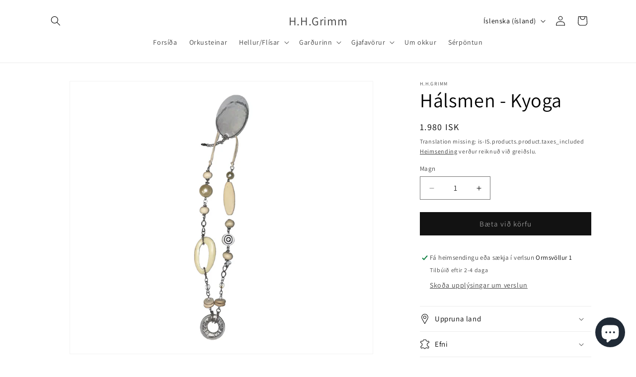

--- FILE ---
content_type: text/html; charset=utf-8
request_url: https://hhgrimm.is/products/halsmen-kyoga
body_size: 27800
content:
<!doctype html>
<html class="js" lang="is-IS">
  <head>
    <meta charset="utf-8">
    <meta http-equiv="X-UA-Compatible" content="IE=edge">
    <meta name="viewport" content="width=device-width,initial-scale=1">
    <meta name="theme-color" content="">
    <link rel="canonical" href="https://hhgrimm.is/products/halsmen-kyoga"><link rel="icon" type="image/png" href="//hhgrimm.is/cdn/shop/files/H.H.Grimm_logo_0f7b45ca-9f6b-478f-9caf-a194a14f08f5.png?crop=center&height=32&v=1653597835&width=32"><link rel="preconnect" href="https://fonts.shopifycdn.com" crossorigin><title>
      Hálsmen - Kyoga
 &ndash; H.H.Grimm</title>

    

    

<meta property="og:site_name" content="H.H.Grimm">
<meta property="og:url" content="https://hhgrimm.is/products/halsmen-kyoga">
<meta property="og:title" content="Hálsmen - Kyoga">
<meta property="og:type" content="product">
<meta property="og:description" content="Við erum með eitt mesta úrval landsins af orkusteinum og ýmsar garðvörur, svo sem frostþolnar hellur og flísar, blómaker og potta, bekki og gosbrunna ásamt fleiri vörum."><meta property="og:image" content="http://hhgrimm.is/cdn/shop/products/p18.png?v=1667484064">
  <meta property="og:image:secure_url" content="https://hhgrimm.is/cdn/shop/products/p18.png?v=1667484064">
  <meta property="og:image:width" content="2000">
  <meta property="og:image:height" content="1800"><meta property="og:price:amount" content="1,980">
  <meta property="og:price:currency" content="ISK"><meta name="twitter:card" content="summary_large_image">
<meta name="twitter:title" content="Hálsmen - Kyoga">
<meta name="twitter:description" content="Við erum með eitt mesta úrval landsins af orkusteinum og ýmsar garðvörur, svo sem frostþolnar hellur og flísar, blómaker og potta, bekki og gosbrunna ásamt fleiri vörum.">


    <script src="//hhgrimm.is/cdn/shop/t/19/assets/constants.js?v=132983761750457495441725049935" defer="defer"></script>
    <script src="//hhgrimm.is/cdn/shop/t/19/assets/pubsub.js?v=158357773527763999511725049935" defer="defer"></script>
    <script src="//hhgrimm.is/cdn/shop/t/19/assets/global.js?v=88558128918567037191725049935" defer="defer"></script>
    <script src="//hhgrimm.is/cdn/shop/t/19/assets/details-disclosure.js?v=13653116266235556501725049935" defer="defer"></script>
    <script src="//hhgrimm.is/cdn/shop/t/19/assets/details-modal.js?v=25581673532751508451725049935" defer="defer"></script>
    <script src="//hhgrimm.is/cdn/shop/t/19/assets/search-form.js?v=133129549252120666541725049935" defer="defer"></script><script src="//hhgrimm.is/cdn/shop/t/19/assets/animations.js?v=88693664871331136111725049935" defer="defer"></script><script>window.performance && window.performance.mark && window.performance.mark('shopify.content_for_header.start');</script><meta name="facebook-domain-verification" content="34mywfehecfrvnjateq92b5xfbn616">
<meta name="google-site-verification" content="mBFPzM7iMW75SomMAo7RKzum9uibEYH5s948_sQszjA">
<meta id="shopify-digital-wallet" name="shopify-digital-wallet" content="/62744330466/digital_wallets/dialog">
<link rel="alternate" hreflang="x-default" href="https://hhgrimm.is/products/halsmen-kyoga">
<link rel="alternate" hreflang="is" href="https://hhgrimm.is/products/halsmen-kyoga">
<link rel="alternate" hreflang="en" href="https://hhgrimm.is/en/products/halsmen-kyoga">
<link rel="alternate" type="application/json+oembed" href="https://hhgrimm.is/products/halsmen-kyoga.oembed">
<script async="async" src="/checkouts/internal/preloads.js?locale=is-IS"></script>
<script id="shopify-features" type="application/json">{"accessToken":"ec4d79352b94675ad3013472bfeac350","betas":["rich-media-storefront-analytics"],"domain":"hhgrimm.is","predictiveSearch":true,"shopId":62744330466,"locale":"en"}</script>
<script>var Shopify = Shopify || {};
Shopify.shop = "hhgrimm.myshopify.com";
Shopify.locale = "is-IS";
Shopify.currency = {"active":"ISK","rate":"1.0"};
Shopify.country = "IS";
Shopify.theme = {"name":"Copy of Updated copy of Updated copy of Updated...","id":143867412706,"schema_name":"Dawn","schema_version":"15.1.0","theme_store_id":887,"role":"main"};
Shopify.theme.handle = "null";
Shopify.theme.style = {"id":null,"handle":null};
Shopify.cdnHost = "hhgrimm.is/cdn";
Shopify.routes = Shopify.routes || {};
Shopify.routes.root = "/";</script>
<script type="module">!function(o){(o.Shopify=o.Shopify||{}).modules=!0}(window);</script>
<script>!function(o){function n(){var o=[];function n(){o.push(Array.prototype.slice.apply(arguments))}return n.q=o,n}var t=o.Shopify=o.Shopify||{};t.loadFeatures=n(),t.autoloadFeatures=n()}(window);</script>
<script id="shop-js-analytics" type="application/json">{"pageType":"product"}</script>
<script defer="defer" async type="module" src="//hhgrimm.is/cdn/shopifycloud/shop-js/modules/v2/client.init-shop-cart-sync_IZsNAliE.en.esm.js"></script>
<script defer="defer" async type="module" src="//hhgrimm.is/cdn/shopifycloud/shop-js/modules/v2/chunk.common_0OUaOowp.esm.js"></script>
<script type="module">
  await import("//hhgrimm.is/cdn/shopifycloud/shop-js/modules/v2/client.init-shop-cart-sync_IZsNAliE.en.esm.js");
await import("//hhgrimm.is/cdn/shopifycloud/shop-js/modules/v2/chunk.common_0OUaOowp.esm.js");

  window.Shopify.SignInWithShop?.initShopCartSync?.({"fedCMEnabled":true,"windoidEnabled":true});

</script>
<script>(function() {
  var isLoaded = false;
  function asyncLoad() {
    if (isLoaded) return;
    isLoaded = true;
    var urls = ["https:\/\/rio.pwztag.com\/rio.js?shop=hhgrimm.myshopify.com","https:\/\/rio.pwztag.com\/rio.js?shop=hhgrimm.myshopify.com","https:\/\/cdn.nfcube.com\/instafeed-749cde56bc6f9c587711f9bac0809198.js?shop=hhgrimm.myshopify.com"];
    for (var i = 0; i < urls.length; i++) {
      var s = document.createElement('script');
      s.type = 'text/javascript';
      s.async = true;
      s.src = urls[i];
      var x = document.getElementsByTagName('script')[0];
      x.parentNode.insertBefore(s, x);
    }
  };
  if(window.attachEvent) {
    window.attachEvent('onload', asyncLoad);
  } else {
    window.addEventListener('load', asyncLoad, false);
  }
})();</script>
<script id="__st">var __st={"a":62744330466,"offset":0,"reqid":"2081f15e-326c-4a5f-82ec-301dbf672095-1768553037","pageurl":"hhgrimm.is\/products\/halsmen-kyoga","u":"ee1f56ef014b","p":"product","rtyp":"product","rid":7939321888994};</script>
<script>window.ShopifyPaypalV4VisibilityTracking = true;</script>
<script id="captcha-bootstrap">!function(){'use strict';const t='contact',e='account',n='new_comment',o=[[t,t],['blogs',n],['comments',n],[t,'customer']],c=[[e,'customer_login'],[e,'guest_login'],[e,'recover_customer_password'],[e,'create_customer']],r=t=>t.map((([t,e])=>`form[action*='/${t}']:not([data-nocaptcha='true']) input[name='form_type'][value='${e}']`)).join(','),a=t=>()=>t?[...document.querySelectorAll(t)].map((t=>t.form)):[];function s(){const t=[...o],e=r(t);return a(e)}const i='password',u='form_key',d=['recaptcha-v3-token','g-recaptcha-response','h-captcha-response',i],f=()=>{try{return window.sessionStorage}catch{return}},m='__shopify_v',_=t=>t.elements[u];function p(t,e,n=!1){try{const o=window.sessionStorage,c=JSON.parse(o.getItem(e)),{data:r}=function(t){const{data:e,action:n}=t;return t[m]||n?{data:e,action:n}:{data:t,action:n}}(c);for(const[e,n]of Object.entries(r))t.elements[e]&&(t.elements[e].value=n);n&&o.removeItem(e)}catch(o){console.error('form repopulation failed',{error:o})}}const l='form_type',E='cptcha';function T(t){t.dataset[E]=!0}const w=window,h=w.document,L='Shopify',v='ce_forms',y='captcha';let A=!1;((t,e)=>{const n=(g='f06e6c50-85a8-45c8-87d0-21a2b65856fe',I='https://cdn.shopify.com/shopifycloud/storefront-forms-hcaptcha/ce_storefront_forms_captcha_hcaptcha.v1.5.2.iife.js',D={infoText:'Protected by hCaptcha',privacyText:'Privacy',termsText:'Terms'},(t,e,n)=>{const o=w[L][v],c=o.bindForm;if(c)return c(t,g,e,D).then(n);var r;o.q.push([[t,g,e,D],n]),r=I,A||(h.body.append(Object.assign(h.createElement('script'),{id:'captcha-provider',async:!0,src:r})),A=!0)});var g,I,D;w[L]=w[L]||{},w[L][v]=w[L][v]||{},w[L][v].q=[],w[L][y]=w[L][y]||{},w[L][y].protect=function(t,e){n(t,void 0,e),T(t)},Object.freeze(w[L][y]),function(t,e,n,w,h,L){const[v,y,A,g]=function(t,e,n){const i=e?o:[],u=t?c:[],d=[...i,...u],f=r(d),m=r(i),_=r(d.filter((([t,e])=>n.includes(e))));return[a(f),a(m),a(_),s()]}(w,h,L),I=t=>{const e=t.target;return e instanceof HTMLFormElement?e:e&&e.form},D=t=>v().includes(t);t.addEventListener('submit',(t=>{const e=I(t);if(!e)return;const n=D(e)&&!e.dataset.hcaptchaBound&&!e.dataset.recaptchaBound,o=_(e),c=g().includes(e)&&(!o||!o.value);(n||c)&&t.preventDefault(),c&&!n&&(function(t){try{if(!f())return;!function(t){const e=f();if(!e)return;const n=_(t);if(!n)return;const o=n.value;o&&e.removeItem(o)}(t);const e=Array.from(Array(32),(()=>Math.random().toString(36)[2])).join('');!function(t,e){_(t)||t.append(Object.assign(document.createElement('input'),{type:'hidden',name:u})),t.elements[u].value=e}(t,e),function(t,e){const n=f();if(!n)return;const o=[...t.querySelectorAll(`input[type='${i}']`)].map((({name:t})=>t)),c=[...d,...o],r={};for(const[a,s]of new FormData(t).entries())c.includes(a)||(r[a]=s);n.setItem(e,JSON.stringify({[m]:1,action:t.action,data:r}))}(t,e)}catch(e){console.error('failed to persist form',e)}}(e),e.submit())}));const S=(t,e)=>{t&&!t.dataset[E]&&(n(t,e.some((e=>e===t))),T(t))};for(const o of['focusin','change'])t.addEventListener(o,(t=>{const e=I(t);D(e)&&S(e,y())}));const B=e.get('form_key'),M=e.get(l),P=B&&M;t.addEventListener('DOMContentLoaded',(()=>{const t=y();if(P)for(const e of t)e.elements[l].value===M&&p(e,B);[...new Set([...A(),...v().filter((t=>'true'===t.dataset.shopifyCaptcha))])].forEach((e=>S(e,t)))}))}(h,new URLSearchParams(w.location.search),n,t,e,['guest_login'])})(!0,!0)}();</script>
<script integrity="sha256-4kQ18oKyAcykRKYeNunJcIwy7WH5gtpwJnB7kiuLZ1E=" data-source-attribution="shopify.loadfeatures" defer="defer" src="//hhgrimm.is/cdn/shopifycloud/storefront/assets/storefront/load_feature-a0a9edcb.js" crossorigin="anonymous"></script>
<script data-source-attribution="shopify.dynamic_checkout.dynamic.init">var Shopify=Shopify||{};Shopify.PaymentButton=Shopify.PaymentButton||{isStorefrontPortableWallets:!0,init:function(){window.Shopify.PaymentButton.init=function(){};var t=document.createElement("script");t.src="https://hhgrimm.is/cdn/shopifycloud/portable-wallets/latest/portable-wallets.en.js",t.type="module",document.head.appendChild(t)}};
</script>
<script data-source-attribution="shopify.dynamic_checkout.buyer_consent">
  function portableWalletsHideBuyerConsent(e){var t=document.getElementById("shopify-buyer-consent"),n=document.getElementById("shopify-subscription-policy-button");t&&n&&(t.classList.add("hidden"),t.setAttribute("aria-hidden","true"),n.removeEventListener("click",e))}function portableWalletsShowBuyerConsent(e){var t=document.getElementById("shopify-buyer-consent"),n=document.getElementById("shopify-subscription-policy-button");t&&n&&(t.classList.remove("hidden"),t.removeAttribute("aria-hidden"),n.addEventListener("click",e))}window.Shopify?.PaymentButton&&(window.Shopify.PaymentButton.hideBuyerConsent=portableWalletsHideBuyerConsent,window.Shopify.PaymentButton.showBuyerConsent=portableWalletsShowBuyerConsent);
</script>
<script data-source-attribution="shopify.dynamic_checkout.cart.bootstrap">document.addEventListener("DOMContentLoaded",(function(){function t(){return document.querySelector("shopify-accelerated-checkout-cart, shopify-accelerated-checkout")}if(t())Shopify.PaymentButton.init();else{new MutationObserver((function(e,n){t()&&(Shopify.PaymentButton.init(),n.disconnect())})).observe(document.body,{childList:!0,subtree:!0})}}));
</script>
<script id='scb4127' type='text/javascript' async='' src='https://hhgrimm.is/cdn/shopifycloud/privacy-banner/storefront-banner.js'></script><script id="sections-script" data-sections="header" defer="defer" src="//hhgrimm.is/cdn/shop/t/19/compiled_assets/scripts.js?773"></script>
<script>window.performance && window.performance.mark && window.performance.mark('shopify.content_for_header.end');</script>


    <style data-shopify>
      @font-face {
  font-family: Assistant;
  font-weight: 400;
  font-style: normal;
  font-display: swap;
  src: url("//hhgrimm.is/cdn/fonts/assistant/assistant_n4.9120912a469cad1cc292572851508ca49d12e768.woff2") format("woff2"),
       url("//hhgrimm.is/cdn/fonts/assistant/assistant_n4.6e9875ce64e0fefcd3f4446b7ec9036b3ddd2985.woff") format("woff");
}

      @font-face {
  font-family: Assistant;
  font-weight: 700;
  font-style: normal;
  font-display: swap;
  src: url("//hhgrimm.is/cdn/fonts/assistant/assistant_n7.bf44452348ec8b8efa3aa3068825305886b1c83c.woff2") format("woff2"),
       url("//hhgrimm.is/cdn/fonts/assistant/assistant_n7.0c887fee83f6b3bda822f1150b912c72da0f7b64.woff") format("woff");
}

      
      
      @font-face {
  font-family: Assistant;
  font-weight: 400;
  font-style: normal;
  font-display: swap;
  src: url("//hhgrimm.is/cdn/fonts/assistant/assistant_n4.9120912a469cad1cc292572851508ca49d12e768.woff2") format("woff2"),
       url("//hhgrimm.is/cdn/fonts/assistant/assistant_n4.6e9875ce64e0fefcd3f4446b7ec9036b3ddd2985.woff") format("woff");
}


      
        :root,
        .color-background-1 {
          --color-background: 255,255,255;
        
          --gradient-background: #fff;
        

        

        --color-foreground: 0,0,0;
        --color-background-contrast: 191,191,191;
        --color-shadow: 0,0,0;
        --color-button: 18,18,18;
        --color-button-text: 147,147,147;
        --color-secondary-button: 255,255,255;
        --color-secondary-button-text: 18,18,18;
        --color-link: 18,18,18;
        --color-badge-foreground: 0,0,0;
        --color-badge-background: 255,255,255;
        --color-badge-border: 0,0,0;
        --payment-terms-background-color: rgb(255 255 255);
      }
      
        
        .color-background-2 {
          --color-background: 243,243,243;
        
          --gradient-background: #F3F3F3;
        

        

        --color-foreground: 0,0,0;
        --color-background-contrast: 179,179,179;
        --color-shadow: 0,0,0;
        --color-button: 0,0,0;
        --color-button-text: 243,243,243;
        --color-secondary-button: 243,243,243;
        --color-secondary-button-text: 0,0,0;
        --color-link: 0,0,0;
        --color-badge-foreground: 0,0,0;
        --color-badge-background: 243,243,243;
        --color-badge-border: 0,0,0;
        --payment-terms-background-color: rgb(243 243 243);
      }
      
        
        .color-inverse {
          --color-background: 0,0,0;
        
          --gradient-background: #000000;
        

        

        --color-foreground: 255,255,255;
        --color-background-contrast: 128,128,128;
        --color-shadow: 0,0,0;
        --color-button: 255,255,255;
        --color-button-text: 0,0,0;
        --color-secondary-button: 0,0,0;
        --color-secondary-button-text: 255,255,255;
        --color-link: 255,255,255;
        --color-badge-foreground: 255,255,255;
        --color-badge-background: 0,0,0;
        --color-badge-border: 255,255,255;
        --payment-terms-background-color: rgb(0 0 0);
      }
      
        
        .color-accent-1 {
          --color-background: 18,18,18;
        
          --gradient-background: #121212;
        

        

        --color-foreground: 147,147,147;
        --color-background-contrast: 146,146,146;
        --color-shadow: 0,0,0;
        --color-button: 147,147,147;
        --color-button-text: 18,18,18;
        --color-secondary-button: 18,18,18;
        --color-secondary-button-text: 147,147,147;
        --color-link: 147,147,147;
        --color-badge-foreground: 147,147,147;
        --color-badge-background: 18,18,18;
        --color-badge-border: 147,147,147;
        --payment-terms-background-color: rgb(18 18 18);
      }
      
        
        .color-accent-2 {
          --color-background: 216,185,239;
        
          --gradient-background: #d8b9ef;
        

        

        --color-foreground: 147,147,147;
        --color-background-contrast: 158,81,215;
        --color-shadow: 0,0,0;
        --color-button: 147,147,147;
        --color-button-text: 216,185,239;
        --color-secondary-button: 216,185,239;
        --color-secondary-button-text: 147,147,147;
        --color-link: 147,147,147;
        --color-badge-foreground: 147,147,147;
        --color-badge-background: 216,185,239;
        --color-badge-border: 147,147,147;
        --payment-terms-background-color: rgb(216 185 239);
      }
      

      body, .color-background-1, .color-background-2, .color-inverse, .color-accent-1, .color-accent-2 {
        color: rgba(var(--color-foreground), 0.75);
        background-color: rgb(var(--color-background));
      }

      :root {
        --font-body-family: Assistant, sans-serif;
        --font-body-style: normal;
        --font-body-weight: 400;
        --font-body-weight-bold: 700;

        --font-heading-family: Assistant, sans-serif;
        --font-heading-style: normal;
        --font-heading-weight: 400;

        --font-body-scale: 1.0;
        --font-heading-scale: 1.0;

        --media-padding: px;
        --media-border-opacity: 0.05;
        --media-border-width: 1px;
        --media-radius: 0px;
        --media-shadow-opacity: 0.0;
        --media-shadow-horizontal-offset: 0px;
        --media-shadow-vertical-offset: 0px;
        --media-shadow-blur-radius: 0px;
        --media-shadow-visible: 0;

        --page-width: 120rem;
        --page-width-margin: 0rem;

        --product-card-image-padding: 0.0rem;
        --product-card-corner-radius: 1.2rem;
        --product-card-text-alignment: center;
        --product-card-border-width: 0.0rem;
        --product-card-border-opacity: 0.0;
        --product-card-shadow-opacity: 0.2;
        --product-card-shadow-visible: 1;
        --product-card-shadow-horizontal-offset: 0.0rem;
        --product-card-shadow-vertical-offset: 0.0rem;
        --product-card-shadow-blur-radius: 0.0rem;

        --collection-card-image-padding: 0.0rem;
        --collection-card-corner-radius: 0.0rem;
        --collection-card-text-alignment: left;
        --collection-card-border-width: 0.0rem;
        --collection-card-border-opacity: 0.0;
        --collection-card-shadow-opacity: 0.1;
        --collection-card-shadow-visible: 1;
        --collection-card-shadow-horizontal-offset: 0.0rem;
        --collection-card-shadow-vertical-offset: 0.0rem;
        --collection-card-shadow-blur-radius: 0.0rem;

        --blog-card-image-padding: 0.0rem;
        --blog-card-corner-radius: 0.0rem;
        --blog-card-text-alignment: left;
        --blog-card-border-width: 0.0rem;
        --blog-card-border-opacity: 0.0;
        --blog-card-shadow-opacity: 0.1;
        --blog-card-shadow-visible: 1;
        --blog-card-shadow-horizontal-offset: 0.0rem;
        --blog-card-shadow-vertical-offset: 0.0rem;
        --blog-card-shadow-blur-radius: 0.0rem;

        --badge-corner-radius: 4.0rem;

        --popup-border-width: 1px;
        --popup-border-opacity: 0.1;
        --popup-corner-radius: 0px;
        --popup-shadow-opacity: 0.0;
        --popup-shadow-horizontal-offset: 0px;
        --popup-shadow-vertical-offset: 0px;
        --popup-shadow-blur-radius: 0px;

        --drawer-border-width: 1px;
        --drawer-border-opacity: 0.1;
        --drawer-shadow-opacity: 0.0;
        --drawer-shadow-horizontal-offset: 0px;
        --drawer-shadow-vertical-offset: 0px;
        --drawer-shadow-blur-radius: 0px;

        --spacing-sections-desktop: 0px;
        --spacing-sections-mobile: 0px;

        --grid-desktop-vertical-spacing: 8px;
        --grid-desktop-horizontal-spacing: 8px;
        --grid-mobile-vertical-spacing: 4px;
        --grid-mobile-horizontal-spacing: 4px;

        --text-boxes-border-opacity: 0.0;
        --text-boxes-border-width: 0px;
        --text-boxes-radius: 0px;
        --text-boxes-shadow-opacity: 0.0;
        --text-boxes-shadow-visible: 0;
        --text-boxes-shadow-horizontal-offset: 0px;
        --text-boxes-shadow-vertical-offset: 0px;
        --text-boxes-shadow-blur-radius: 0px;

        --buttons-radius: 0px;
        --buttons-radius-outset: 0px;
        --buttons-border-width: 1px;
        --buttons-border-opacity: 1.0;
        --buttons-shadow-opacity: 0.0;
        --buttons-shadow-visible: 0;
        --buttons-shadow-horizontal-offset: 0px;
        --buttons-shadow-vertical-offset: 0px;
        --buttons-shadow-blur-radius: 0px;
        --buttons-border-offset: 0px;

        --inputs-radius: 0px;
        --inputs-border-width: 1px;
        --inputs-border-opacity: 0.55;
        --inputs-shadow-opacity: 0.0;
        --inputs-shadow-horizontal-offset: 0px;
        --inputs-margin-offset: 0px;
        --inputs-shadow-vertical-offset: 0px;
        --inputs-shadow-blur-radius: 0px;
        --inputs-radius-outset: 0px;

        --variant-pills-radius: 40px;
        --variant-pills-border-width: 1px;
        --variant-pills-border-opacity: 0.55;
        --variant-pills-shadow-opacity: 0.0;
        --variant-pills-shadow-horizontal-offset: 0px;
        --variant-pills-shadow-vertical-offset: 0px;
        --variant-pills-shadow-blur-radius: 0px;
      }

      *,
      *::before,
      *::after {
        box-sizing: inherit;
      }

      html {
        box-sizing: border-box;
        font-size: calc(var(--font-body-scale) * 62.5%);
        height: 100%;
      }

      body {
        display: grid;
        grid-template-rows: auto auto 1fr auto;
        grid-template-columns: 100%;
        min-height: 100%;
        margin: 0;
        font-size: 1.5rem;
        letter-spacing: 0.06rem;
        line-height: calc(1 + 0.8 / var(--font-body-scale));
        font-family: var(--font-body-family);
        font-style: var(--font-body-style);
        font-weight: var(--font-body-weight);
      }

      @media screen and (min-width: 750px) {
        body {
          font-size: 1.6rem;
        }
      }
    </style>

    <link href="//hhgrimm.is/cdn/shop/t/19/assets/base.css?v=94266557971103095941725049935" rel="stylesheet" type="text/css" media="all" />
    <link rel="stylesheet" href="//hhgrimm.is/cdn/shop/t/19/assets/component-cart-items.css?v=123238115697927560811725049935" media="print" onload="this.media='all'">
      <link rel="preload" as="font" href="//hhgrimm.is/cdn/fonts/assistant/assistant_n4.9120912a469cad1cc292572851508ca49d12e768.woff2" type="font/woff2" crossorigin>
      

      <link rel="preload" as="font" href="//hhgrimm.is/cdn/fonts/assistant/assistant_n4.9120912a469cad1cc292572851508ca49d12e768.woff2" type="font/woff2" crossorigin>
      
<link href="//hhgrimm.is/cdn/shop/t/19/assets/component-localization-form.css?v=86199867289619414191725049935" rel="stylesheet" type="text/css" media="all" />
      <script src="//hhgrimm.is/cdn/shop/t/19/assets/localization-form.js?v=144176611646395275351725049935" defer="defer"></script><link
        rel="stylesheet"
        href="//hhgrimm.is/cdn/shop/t/19/assets/component-predictive-search.css?v=118923337488134913561725049935"
        media="print"
        onload="this.media='all'"
      ><script>
      if (Shopify.designMode) {
        document.documentElement.classList.add('shopify-design-mode');
      }
    </script>
  <!-- BEGIN app block: shopify://apps/go-product-page-gallery-zoom/blocks/app-embed/00e2bd89-9dbb-4f36-8a7f-03768835bc78 -->

<!-- END app block --><script src="https://cdn.shopify.com/extensions/7bc9bb47-adfa-4267-963e-cadee5096caf/inbox-1252/assets/inbox-chat-loader.js" type="text/javascript" defer="defer"></script>
<link href="https://monorail-edge.shopifysvc.com" rel="dns-prefetch">
<script>(function(){if ("sendBeacon" in navigator && "performance" in window) {try {var session_token_from_headers = performance.getEntriesByType('navigation')[0].serverTiming.find(x => x.name == '_s').description;} catch {var session_token_from_headers = undefined;}var session_cookie_matches = document.cookie.match(/_shopify_s=([^;]*)/);var session_token_from_cookie = session_cookie_matches && session_cookie_matches.length === 2 ? session_cookie_matches[1] : "";var session_token = session_token_from_headers || session_token_from_cookie || "";function handle_abandonment_event(e) {var entries = performance.getEntries().filter(function(entry) {return /monorail-edge.shopifysvc.com/.test(entry.name);});if (!window.abandonment_tracked && entries.length === 0) {window.abandonment_tracked = true;var currentMs = Date.now();var navigation_start = performance.timing.navigationStart;var payload = {shop_id: 62744330466,url: window.location.href,navigation_start,duration: currentMs - navigation_start,session_token,page_type: "product"};window.navigator.sendBeacon("https://monorail-edge.shopifysvc.com/v1/produce", JSON.stringify({schema_id: "online_store_buyer_site_abandonment/1.1",payload: payload,metadata: {event_created_at_ms: currentMs,event_sent_at_ms: currentMs}}));}}window.addEventListener('pagehide', handle_abandonment_event);}}());</script>
<script id="web-pixels-manager-setup">(function e(e,d,r,n,o){if(void 0===o&&(o={}),!Boolean(null===(a=null===(i=window.Shopify)||void 0===i?void 0:i.analytics)||void 0===a?void 0:a.replayQueue)){var i,a;window.Shopify=window.Shopify||{};var t=window.Shopify;t.analytics=t.analytics||{};var s=t.analytics;s.replayQueue=[],s.publish=function(e,d,r){return s.replayQueue.push([e,d,r]),!0};try{self.performance.mark("wpm:start")}catch(e){}var l=function(){var e={modern:/Edge?\/(1{2}[4-9]|1[2-9]\d|[2-9]\d{2}|\d{4,})\.\d+(\.\d+|)|Firefox\/(1{2}[4-9]|1[2-9]\d|[2-9]\d{2}|\d{4,})\.\d+(\.\d+|)|Chrom(ium|e)\/(9{2}|\d{3,})\.\d+(\.\d+|)|(Maci|X1{2}).+ Version\/(15\.\d+|(1[6-9]|[2-9]\d|\d{3,})\.\d+)([,.]\d+|)( \(\w+\)|)( Mobile\/\w+|) Safari\/|Chrome.+OPR\/(9{2}|\d{3,})\.\d+\.\d+|(CPU[ +]OS|iPhone[ +]OS|CPU[ +]iPhone|CPU IPhone OS|CPU iPad OS)[ +]+(15[._]\d+|(1[6-9]|[2-9]\d|\d{3,})[._]\d+)([._]\d+|)|Android:?[ /-](13[3-9]|1[4-9]\d|[2-9]\d{2}|\d{4,})(\.\d+|)(\.\d+|)|Android.+Firefox\/(13[5-9]|1[4-9]\d|[2-9]\d{2}|\d{4,})\.\d+(\.\d+|)|Android.+Chrom(ium|e)\/(13[3-9]|1[4-9]\d|[2-9]\d{2}|\d{4,})\.\d+(\.\d+|)|SamsungBrowser\/([2-9]\d|\d{3,})\.\d+/,legacy:/Edge?\/(1[6-9]|[2-9]\d|\d{3,})\.\d+(\.\d+|)|Firefox\/(5[4-9]|[6-9]\d|\d{3,})\.\d+(\.\d+|)|Chrom(ium|e)\/(5[1-9]|[6-9]\d|\d{3,})\.\d+(\.\d+|)([\d.]+$|.*Safari\/(?![\d.]+ Edge\/[\d.]+$))|(Maci|X1{2}).+ Version\/(10\.\d+|(1[1-9]|[2-9]\d|\d{3,})\.\d+)([,.]\d+|)( \(\w+\)|)( Mobile\/\w+|) Safari\/|Chrome.+OPR\/(3[89]|[4-9]\d|\d{3,})\.\d+\.\d+|(CPU[ +]OS|iPhone[ +]OS|CPU[ +]iPhone|CPU IPhone OS|CPU iPad OS)[ +]+(10[._]\d+|(1[1-9]|[2-9]\d|\d{3,})[._]\d+)([._]\d+|)|Android:?[ /-](13[3-9]|1[4-9]\d|[2-9]\d{2}|\d{4,})(\.\d+|)(\.\d+|)|Mobile Safari.+OPR\/([89]\d|\d{3,})\.\d+\.\d+|Android.+Firefox\/(13[5-9]|1[4-9]\d|[2-9]\d{2}|\d{4,})\.\d+(\.\d+|)|Android.+Chrom(ium|e)\/(13[3-9]|1[4-9]\d|[2-9]\d{2}|\d{4,})\.\d+(\.\d+|)|Android.+(UC? ?Browser|UCWEB|U3)[ /]?(15\.([5-9]|\d{2,})|(1[6-9]|[2-9]\d|\d{3,})\.\d+)\.\d+|SamsungBrowser\/(5\.\d+|([6-9]|\d{2,})\.\d+)|Android.+MQ{2}Browser\/(14(\.(9|\d{2,})|)|(1[5-9]|[2-9]\d|\d{3,})(\.\d+|))(\.\d+|)|K[Aa][Ii]OS\/(3\.\d+|([4-9]|\d{2,})\.\d+)(\.\d+|)/},d=e.modern,r=e.legacy,n=navigator.userAgent;return n.match(d)?"modern":n.match(r)?"legacy":"unknown"}(),u="modern"===l?"modern":"legacy",c=(null!=n?n:{modern:"",legacy:""})[u],f=function(e){return[e.baseUrl,"/wpm","/b",e.hashVersion,"modern"===e.buildTarget?"m":"l",".js"].join("")}({baseUrl:d,hashVersion:r,buildTarget:u}),m=function(e){var d=e.version,r=e.bundleTarget,n=e.surface,o=e.pageUrl,i=e.monorailEndpoint;return{emit:function(e){var a=e.status,t=e.errorMsg,s=(new Date).getTime(),l=JSON.stringify({metadata:{event_sent_at_ms:s},events:[{schema_id:"web_pixels_manager_load/3.1",payload:{version:d,bundle_target:r,page_url:o,status:a,surface:n,error_msg:t},metadata:{event_created_at_ms:s}}]});if(!i)return console&&console.warn&&console.warn("[Web Pixels Manager] No Monorail endpoint provided, skipping logging."),!1;try{return self.navigator.sendBeacon.bind(self.navigator)(i,l)}catch(e){}var u=new XMLHttpRequest;try{return u.open("POST",i,!0),u.setRequestHeader("Content-Type","text/plain"),u.send(l),!0}catch(e){return console&&console.warn&&console.warn("[Web Pixels Manager] Got an unhandled error while logging to Monorail."),!1}}}}({version:r,bundleTarget:l,surface:e.surface,pageUrl:self.location.href,monorailEndpoint:e.monorailEndpoint});try{o.browserTarget=l,function(e){var d=e.src,r=e.async,n=void 0===r||r,o=e.onload,i=e.onerror,a=e.sri,t=e.scriptDataAttributes,s=void 0===t?{}:t,l=document.createElement("script"),u=document.querySelector("head"),c=document.querySelector("body");if(l.async=n,l.src=d,a&&(l.integrity=a,l.crossOrigin="anonymous"),s)for(var f in s)if(Object.prototype.hasOwnProperty.call(s,f))try{l.dataset[f]=s[f]}catch(e){}if(o&&l.addEventListener("load",o),i&&l.addEventListener("error",i),u)u.appendChild(l);else{if(!c)throw new Error("Did not find a head or body element to append the script");c.appendChild(l)}}({src:f,async:!0,onload:function(){if(!function(){var e,d;return Boolean(null===(d=null===(e=window.Shopify)||void 0===e?void 0:e.analytics)||void 0===d?void 0:d.initialized)}()){var d=window.webPixelsManager.init(e)||void 0;if(d){var r=window.Shopify.analytics;r.replayQueue.forEach((function(e){var r=e[0],n=e[1],o=e[2];d.publishCustomEvent(r,n,o)})),r.replayQueue=[],r.publish=d.publishCustomEvent,r.visitor=d.visitor,r.initialized=!0}}},onerror:function(){return m.emit({status:"failed",errorMsg:"".concat(f," has failed to load")})},sri:function(e){var d=/^sha384-[A-Za-z0-9+/=]+$/;return"string"==typeof e&&d.test(e)}(c)?c:"",scriptDataAttributes:o}),m.emit({status:"loading"})}catch(e){m.emit({status:"failed",errorMsg:(null==e?void 0:e.message)||"Unknown error"})}}})({shopId: 62744330466,storefrontBaseUrl: "https://hhgrimm.is",extensionsBaseUrl: "https://extensions.shopifycdn.com/cdn/shopifycloud/web-pixels-manager",monorailEndpoint: "https://monorail-edge.shopifysvc.com/unstable/produce_batch",surface: "storefront-renderer",enabledBetaFlags: ["2dca8a86"],webPixelsConfigList: [{"id":"509673698","configuration":"{\"config\":\"{\\\"pixel_id\\\":\\\"GT-KFLDZ6L\\\",\\\"gtag_events\\\":[{\\\"type\\\":\\\"purchase\\\",\\\"action_label\\\":\\\"MC-5TTZBBPS1B\\\"},{\\\"type\\\":\\\"page_view\\\",\\\"action_label\\\":\\\"MC-5TTZBBPS1B\\\"},{\\\"type\\\":\\\"view_item\\\",\\\"action_label\\\":\\\"MC-5TTZBBPS1B\\\"}],\\\"enable_monitoring_mode\\\":false}\"}","eventPayloadVersion":"v1","runtimeContext":"OPEN","scriptVersion":"b2a88bafab3e21179ed38636efcd8a93","type":"APP","apiClientId":1780363,"privacyPurposes":[],"dataSharingAdjustments":{"protectedCustomerApprovalScopes":["read_customer_address","read_customer_email","read_customer_name","read_customer_personal_data","read_customer_phone"]}},{"id":"114491618","configuration":"{\"pixel_id\":\"1449251742244893\",\"pixel_type\":\"facebook_pixel\",\"metaapp_system_user_token\":\"-\"}","eventPayloadVersion":"v1","runtimeContext":"OPEN","scriptVersion":"ca16bc87fe92b6042fbaa3acc2fbdaa6","type":"APP","apiClientId":2329312,"privacyPurposes":["ANALYTICS","MARKETING","SALE_OF_DATA"],"dataSharingAdjustments":{"protectedCustomerApprovalScopes":["read_customer_address","read_customer_email","read_customer_name","read_customer_personal_data","read_customer_phone"]}},{"id":"71270626","eventPayloadVersion":"v1","runtimeContext":"LAX","scriptVersion":"1","type":"CUSTOM","privacyPurposes":["ANALYTICS"],"name":"Google Analytics tag (migrated)"},{"id":"shopify-app-pixel","configuration":"{}","eventPayloadVersion":"v1","runtimeContext":"STRICT","scriptVersion":"0450","apiClientId":"shopify-pixel","type":"APP","privacyPurposes":["ANALYTICS","MARKETING"]},{"id":"shopify-custom-pixel","eventPayloadVersion":"v1","runtimeContext":"LAX","scriptVersion":"0450","apiClientId":"shopify-pixel","type":"CUSTOM","privacyPurposes":["ANALYTICS","MARKETING"]}],isMerchantRequest: false,initData: {"shop":{"name":"H.H.Grimm","paymentSettings":{"currencyCode":"ISK"},"myshopifyDomain":"hhgrimm.myshopify.com","countryCode":"IS","storefrontUrl":"https:\/\/hhgrimm.is"},"customer":null,"cart":null,"checkout":null,"productVariants":[{"price":{"amount":1980.0,"currencyCode":"ISK"},"product":{"title":"Hálsmen - Kyoga","vendor":"H.H.Grimm","id":"7939321888994","untranslatedTitle":"Hálsmen - Kyoga","url":"\/products\/halsmen-kyoga","type":""},"id":"43583577522402","image":{"src":"\/\/hhgrimm.is\/cdn\/shop\/products\/p18.png?v=1667484064"},"sku":"","title":"Default Title","untranslatedTitle":"Default Title"}],"purchasingCompany":null},},"https://hhgrimm.is/cdn","fcfee988w5aeb613cpc8e4bc33m6693e112",{"modern":"","legacy":""},{"shopId":"62744330466","storefrontBaseUrl":"https:\/\/hhgrimm.is","extensionBaseUrl":"https:\/\/extensions.shopifycdn.com\/cdn\/shopifycloud\/web-pixels-manager","surface":"storefront-renderer","enabledBetaFlags":"[\"2dca8a86\"]","isMerchantRequest":"false","hashVersion":"fcfee988w5aeb613cpc8e4bc33m6693e112","publish":"custom","events":"[[\"page_viewed\",{}],[\"product_viewed\",{\"productVariant\":{\"price\":{\"amount\":1980.0,\"currencyCode\":\"ISK\"},\"product\":{\"title\":\"Hálsmen - Kyoga\",\"vendor\":\"H.H.Grimm\",\"id\":\"7939321888994\",\"untranslatedTitle\":\"Hálsmen - Kyoga\",\"url\":\"\/products\/halsmen-kyoga\",\"type\":\"\"},\"id\":\"43583577522402\",\"image\":{\"src\":\"\/\/hhgrimm.is\/cdn\/shop\/products\/p18.png?v=1667484064\"},\"sku\":\"\",\"title\":\"Default Title\",\"untranslatedTitle\":\"Default Title\"}}]]"});</script><script>
  window.ShopifyAnalytics = window.ShopifyAnalytics || {};
  window.ShopifyAnalytics.meta = window.ShopifyAnalytics.meta || {};
  window.ShopifyAnalytics.meta.currency = 'ISK';
  var meta = {"product":{"id":7939321888994,"gid":"gid:\/\/shopify\/Product\/7939321888994","vendor":"H.H.Grimm","type":"","handle":"halsmen-kyoga","variants":[{"id":43583577522402,"price":198000,"name":"Hálsmen - Kyoga","public_title":null,"sku":""}],"remote":false},"page":{"pageType":"product","resourceType":"product","resourceId":7939321888994,"requestId":"2081f15e-326c-4a5f-82ec-301dbf672095-1768553037"}};
  for (var attr in meta) {
    window.ShopifyAnalytics.meta[attr] = meta[attr];
  }
</script>
<script class="analytics">
  (function () {
    var customDocumentWrite = function(content) {
      var jquery = null;

      if (window.jQuery) {
        jquery = window.jQuery;
      } else if (window.Checkout && window.Checkout.$) {
        jquery = window.Checkout.$;
      }

      if (jquery) {
        jquery('body').append(content);
      }
    };

    var hasLoggedConversion = function(token) {
      if (token) {
        return document.cookie.indexOf('loggedConversion=' + token) !== -1;
      }
      return false;
    }

    var setCookieIfConversion = function(token) {
      if (token) {
        var twoMonthsFromNow = new Date(Date.now());
        twoMonthsFromNow.setMonth(twoMonthsFromNow.getMonth() + 2);

        document.cookie = 'loggedConversion=' + token + '; expires=' + twoMonthsFromNow;
      }
    }

    var trekkie = window.ShopifyAnalytics.lib = window.trekkie = window.trekkie || [];
    if (trekkie.integrations) {
      return;
    }
    trekkie.methods = [
      'identify',
      'page',
      'ready',
      'track',
      'trackForm',
      'trackLink'
    ];
    trekkie.factory = function(method) {
      return function() {
        var args = Array.prototype.slice.call(arguments);
        args.unshift(method);
        trekkie.push(args);
        return trekkie;
      };
    };
    for (var i = 0; i < trekkie.methods.length; i++) {
      var key = trekkie.methods[i];
      trekkie[key] = trekkie.factory(key);
    }
    trekkie.load = function(config) {
      trekkie.config = config || {};
      trekkie.config.initialDocumentCookie = document.cookie;
      var first = document.getElementsByTagName('script')[0];
      var script = document.createElement('script');
      script.type = 'text/javascript';
      script.onerror = function(e) {
        var scriptFallback = document.createElement('script');
        scriptFallback.type = 'text/javascript';
        scriptFallback.onerror = function(error) {
                var Monorail = {
      produce: function produce(monorailDomain, schemaId, payload) {
        var currentMs = new Date().getTime();
        var event = {
          schema_id: schemaId,
          payload: payload,
          metadata: {
            event_created_at_ms: currentMs,
            event_sent_at_ms: currentMs
          }
        };
        return Monorail.sendRequest("https://" + monorailDomain + "/v1/produce", JSON.stringify(event));
      },
      sendRequest: function sendRequest(endpointUrl, payload) {
        // Try the sendBeacon API
        if (window && window.navigator && typeof window.navigator.sendBeacon === 'function' && typeof window.Blob === 'function' && !Monorail.isIos12()) {
          var blobData = new window.Blob([payload], {
            type: 'text/plain'
          });

          if (window.navigator.sendBeacon(endpointUrl, blobData)) {
            return true;
          } // sendBeacon was not successful

        } // XHR beacon

        var xhr = new XMLHttpRequest();

        try {
          xhr.open('POST', endpointUrl);
          xhr.setRequestHeader('Content-Type', 'text/plain');
          xhr.send(payload);
        } catch (e) {
          console.log(e);
        }

        return false;
      },
      isIos12: function isIos12() {
        return window.navigator.userAgent.lastIndexOf('iPhone; CPU iPhone OS 12_') !== -1 || window.navigator.userAgent.lastIndexOf('iPad; CPU OS 12_') !== -1;
      }
    };
    Monorail.produce('monorail-edge.shopifysvc.com',
      'trekkie_storefront_load_errors/1.1',
      {shop_id: 62744330466,
      theme_id: 143867412706,
      app_name: "storefront",
      context_url: window.location.href,
      source_url: "//hhgrimm.is/cdn/s/trekkie.storefront.cd680fe47e6c39ca5d5df5f0a32d569bc48c0f27.min.js"});

        };
        scriptFallback.async = true;
        scriptFallback.src = '//hhgrimm.is/cdn/s/trekkie.storefront.cd680fe47e6c39ca5d5df5f0a32d569bc48c0f27.min.js';
        first.parentNode.insertBefore(scriptFallback, first);
      };
      script.async = true;
      script.src = '//hhgrimm.is/cdn/s/trekkie.storefront.cd680fe47e6c39ca5d5df5f0a32d569bc48c0f27.min.js';
      first.parentNode.insertBefore(script, first);
    };
    trekkie.load(
      {"Trekkie":{"appName":"storefront","development":false,"defaultAttributes":{"shopId":62744330466,"isMerchantRequest":null,"themeId":143867412706,"themeCityHash":"1065210369046799709","contentLanguage":"is-IS","currency":"ISK","eventMetadataId":"00f0330f-9181-4c89-9685-1a6ea42b6a18"},"isServerSideCookieWritingEnabled":true,"monorailRegion":"shop_domain","enabledBetaFlags":["65f19447"]},"Session Attribution":{},"S2S":{"facebookCapiEnabled":true,"source":"trekkie-storefront-renderer","apiClientId":580111}}
    );

    var loaded = false;
    trekkie.ready(function() {
      if (loaded) return;
      loaded = true;

      window.ShopifyAnalytics.lib = window.trekkie;

      var originalDocumentWrite = document.write;
      document.write = customDocumentWrite;
      try { window.ShopifyAnalytics.merchantGoogleAnalytics.call(this); } catch(error) {};
      document.write = originalDocumentWrite;

      window.ShopifyAnalytics.lib.page(null,{"pageType":"product","resourceType":"product","resourceId":7939321888994,"requestId":"2081f15e-326c-4a5f-82ec-301dbf672095-1768553037","shopifyEmitted":true});

      var match = window.location.pathname.match(/checkouts\/(.+)\/(thank_you|post_purchase)/)
      var token = match? match[1]: undefined;
      if (!hasLoggedConversion(token)) {
        setCookieIfConversion(token);
        window.ShopifyAnalytics.lib.track("Viewed Product",{"currency":"ISK","variantId":43583577522402,"productId":7939321888994,"productGid":"gid:\/\/shopify\/Product\/7939321888994","name":"Hálsmen - Kyoga","price":"1980","sku":"","brand":"H.H.Grimm","variant":null,"category":"","nonInteraction":true,"remote":false},undefined,undefined,{"shopifyEmitted":true});
      window.ShopifyAnalytics.lib.track("monorail:\/\/trekkie_storefront_viewed_product\/1.1",{"currency":"ISK","variantId":43583577522402,"productId":7939321888994,"productGid":"gid:\/\/shopify\/Product\/7939321888994","name":"Hálsmen - Kyoga","price":"1980","sku":"","brand":"H.H.Grimm","variant":null,"category":"","nonInteraction":true,"remote":false,"referer":"https:\/\/hhgrimm.is\/products\/halsmen-kyoga"});
      }
    });


        var eventsListenerScript = document.createElement('script');
        eventsListenerScript.async = true;
        eventsListenerScript.src = "//hhgrimm.is/cdn/shopifycloud/storefront/assets/shop_events_listener-3da45d37.js";
        document.getElementsByTagName('head')[0].appendChild(eventsListenerScript);

})();</script>
  <script>
  if (!window.ga || (window.ga && typeof window.ga !== 'function')) {
    window.ga = function ga() {
      (window.ga.q = window.ga.q || []).push(arguments);
      if (window.Shopify && window.Shopify.analytics && typeof window.Shopify.analytics.publish === 'function') {
        window.Shopify.analytics.publish("ga_stub_called", {}, {sendTo: "google_osp_migration"});
      }
      console.error("Shopify's Google Analytics stub called with:", Array.from(arguments), "\nSee https://help.shopify.com/manual/promoting-marketing/pixels/pixel-migration#google for more information.");
    };
    if (window.Shopify && window.Shopify.analytics && typeof window.Shopify.analytics.publish === 'function') {
      window.Shopify.analytics.publish("ga_stub_initialized", {}, {sendTo: "google_osp_migration"});
    }
  }
</script>
<script
  defer
  src="https://hhgrimm.is/cdn/shopifycloud/perf-kit/shopify-perf-kit-3.0.3.min.js"
  data-application="storefront-renderer"
  data-shop-id="62744330466"
  data-render-region="gcp-us-central1"
  data-page-type="product"
  data-theme-instance-id="143867412706"
  data-theme-name="Dawn"
  data-theme-version="15.1.0"
  data-monorail-region="shop_domain"
  data-resource-timing-sampling-rate="10"
  data-shs="true"
  data-shs-beacon="true"
  data-shs-export-with-fetch="true"
  data-shs-logs-sample-rate="1"
  data-shs-beacon-endpoint="https://hhgrimm.is/api/collect"
></script>
</head>

  <body class="gradient animate--hover-default">
    <a class="skip-to-content-link button visually-hidden" href="#MainContent">
      Fara í efni
    </a><!-- BEGIN sections: header-group -->
<div id="shopify-section-sections--18198623486178__header" class="shopify-section shopify-section-group-header-group section-header"><link rel="stylesheet" href="//hhgrimm.is/cdn/shop/t/19/assets/component-list-menu.css?v=151968516119678728991725049935" media="print" onload="this.media='all'">
<link rel="stylesheet" href="//hhgrimm.is/cdn/shop/t/19/assets/component-search.css?v=165164710990765432851725049935" media="print" onload="this.media='all'">
<link rel="stylesheet" href="//hhgrimm.is/cdn/shop/t/19/assets/component-menu-drawer.css?v=147478906057189667651725049935" media="print" onload="this.media='all'">
<link rel="stylesheet" href="//hhgrimm.is/cdn/shop/t/19/assets/component-cart-notification.css?v=54116361853792938221725049935" media="print" onload="this.media='all'"><link rel="stylesheet" href="//hhgrimm.is/cdn/shop/t/19/assets/component-price.css?v=70172745017360139101725049935" media="print" onload="this.media='all'"><style>
  header-drawer {
    justify-self: start;
    margin-left: -1.2rem;
  }@media screen and (min-width: 990px) {
      header-drawer {
        display: none;
      }
    }.menu-drawer-container {
    display: flex;
  }

  .list-menu {
    list-style: none;
    padding: 0;
    margin: 0;
  }

  .list-menu--inline {
    display: inline-flex;
    flex-wrap: wrap;
  }

  summary.list-menu__item {
    padding-right: 2.7rem;
  }

  .list-menu__item {
    display: flex;
    align-items: center;
    line-height: calc(1 + 0.3 / var(--font-body-scale));
  }

  .list-menu__item--link {
    text-decoration: none;
    padding-bottom: 1rem;
    padding-top: 1rem;
    line-height: calc(1 + 0.8 / var(--font-body-scale));
  }

  @media screen and (min-width: 750px) {
    .list-menu__item--link {
      padding-bottom: 0.5rem;
      padding-top: 0.5rem;
    }
  }
</style><style data-shopify>.header {
    padding: 10px 3rem 10px 3rem;
  }

  .section-header {
    position: sticky; /* This is for fixing a Safari z-index issue. PR #2147 */
    margin-bottom: 0px;
  }

  @media screen and (min-width: 750px) {
    .section-header {
      margin-bottom: 0px;
    }
  }

  @media screen and (min-width: 990px) {
    .header {
      padding-top: 20px;
      padding-bottom: 20px;
    }
  }</style><script src="//hhgrimm.is/cdn/shop/t/19/assets/cart-notification.js?v=133508293167896966491725049935" defer="defer"></script><sticky-header data-sticky-type="on-scroll-up" class="header-wrapper color-background-1 gradient header-wrapper--border-bottom"><header class="header header--top-center header--mobile-center page-width header--has-menu header--has-social header--has-account">

<header-drawer data-breakpoint="tablet">
  <details id="Details-menu-drawer-container" class="menu-drawer-container">
    <summary
      class="header__icon header__icon--menu header__icon--summary link focus-inset"
      aria-label="Valmynd"
    >
      <span><svg xmlns="http://www.w3.org/2000/svg" fill="none" class="icon icon-hamburger" viewBox="0 0 18 16"><path fill="currentColor" d="M1 .5a.5.5 0 1 0 0 1h15.71a.5.5 0 0 0 0-1zM.5 8a.5.5 0 0 1 .5-.5h15.71a.5.5 0 0 1 0 1H1A.5.5 0 0 1 .5 8m0 7a.5.5 0 0 1 .5-.5h15.71a.5.5 0 0 1 0 1H1a.5.5 0 0 1-.5-.5"/></svg>
<svg xmlns="http://www.w3.org/2000/svg" fill="none" class="icon icon-close" viewBox="0 0 18 17"><path fill="currentColor" d="M.865 15.978a.5.5 0 0 0 .707.707l7.433-7.431 7.579 7.282a.501.501 0 0 0 .846-.37.5.5 0 0 0-.153-.351L9.712 8.546l7.417-7.416a.5.5 0 1 0-.707-.708L8.991 7.853 1.413.573a.5.5 0 1 0-.693.72l7.563 7.268z"/></svg>
</span>
    </summary>
    <div id="menu-drawer" class="gradient menu-drawer motion-reduce color-background-1">
      <div class="menu-drawer__inner-container">
        <div class="menu-drawer__navigation-container">
          <nav class="menu-drawer__navigation">
            <ul class="menu-drawer__menu has-submenu list-menu" role="list"><li><a
                      id="HeaderDrawer-forsida"
                      href="/"
                      class="menu-drawer__menu-item list-menu__item link link--text focus-inset"
                      
                    >
                      Forsíða
                    </a></li><li><a
                      id="HeaderDrawer-orkusteinar"
                      href="/collections/orkusteinar"
                      class="menu-drawer__menu-item list-menu__item link link--text focus-inset"
                      
                    >
                      Orkusteinar
                    </a></li><li><details id="Details-menu-drawer-menu-item-3">
                      <summary
                        id="HeaderDrawer-hellur-flisar"
                        class="menu-drawer__menu-item list-menu__item link link--text focus-inset"
                      >
                        Hellur/Flísar
                        <span class="svg-wrapper"><svg xmlns="http://www.w3.org/2000/svg" fill="none" class="icon icon-arrow" viewBox="0 0 14 10"><path fill="currentColor" fill-rule="evenodd" d="M8.537.808a.5.5 0 0 1 .817-.162l4 4a.5.5 0 0 1 0 .708l-4 4a.5.5 0 1 1-.708-.708L11.793 5.5H1a.5.5 0 0 1 0-1h10.793L8.646 1.354a.5.5 0 0 1-.109-.546" clip-rule="evenodd"/></svg>
</span>
                        <span class="svg-wrapper"><svg class="icon icon-caret" viewBox="0 0 10 6"><path fill="currentColor" fill-rule="evenodd" d="M9.354.646a.5.5 0 0 0-.708 0L5 4.293 1.354.646a.5.5 0 0 0-.708.708l4 4a.5.5 0 0 0 .708 0l4-4a.5.5 0 0 0 0-.708" clip-rule="evenodd"/></svg>
</span>
                      </summary>
                      <div
                        id="link-hellur-flisar"
                        class="menu-drawer__submenu has-submenu gradient motion-reduce"
                        tabindex="-1"
                      >
                        <div class="menu-drawer__inner-submenu">
                          <button class="menu-drawer__close-button link link--text focus-inset" aria-expanded="true">
                            <span class="svg-wrapper"><svg xmlns="http://www.w3.org/2000/svg" fill="none" class="icon icon-arrow" viewBox="0 0 14 10"><path fill="currentColor" fill-rule="evenodd" d="M8.537.808a.5.5 0 0 1 .817-.162l4 4a.5.5 0 0 1 0 .708l-4 4a.5.5 0 1 1-.708-.708L11.793 5.5H1a.5.5 0 0 1 0-1h10.793L8.646 1.354a.5.5 0 0 1-.109-.546" clip-rule="evenodd"/></svg>
</span>
                            Hellur/Flísar
                          </button>
                          <ul class="menu-drawer__menu list-menu" role="list" tabindex="-1"><li><a
                                    id="HeaderDrawer-hellur-flisar-hellur"
                                    href="/collections/hellur"
                                    class="menu-drawer__menu-item link link--text list-menu__item focus-inset"
                                    
                                  >
                                    Hellur
                                  </a></li><li><a
                                    id="HeaderDrawer-hellur-flisar-flisar"
                                    href="/collections/flisar"
                                    class="menu-drawer__menu-item link link--text list-menu__item focus-inset"
                                    
                                  >
                                    Flísar
                                  </a></li><li><a
                                    id="HeaderDrawer-hellur-flisar-hledslu-kantsteinar"
                                    href="/collections/hledslur-kantar"
                                    class="menu-drawer__menu-item link link--text list-menu__item focus-inset"
                                    
                                  >
                                    Hleðslu/Kantsteinar
                                  </a></li><li><a
                                    id="HeaderDrawer-hellur-flisar-murefni-og-aukahlutir"
                                    href="/collections/murvorur-ofl"
                                    class="menu-drawer__menu-item link link--text list-menu__item focus-inset"
                                    
                                  >
                                    Múrefni og aukahlutir
                                  </a></li></ul>
                        </div>
                      </div>
                    </details></li><li><details id="Details-menu-drawer-menu-item-4">
                      <summary
                        id="HeaderDrawer-gardurinn"
                        class="menu-drawer__menu-item list-menu__item link link--text focus-inset"
                      >
                        Garðurinn
                        <span class="svg-wrapper"><svg xmlns="http://www.w3.org/2000/svg" fill="none" class="icon icon-arrow" viewBox="0 0 14 10"><path fill="currentColor" fill-rule="evenodd" d="M8.537.808a.5.5 0 0 1 .817-.162l4 4a.5.5 0 0 1 0 .708l-4 4a.5.5 0 1 1-.708-.708L11.793 5.5H1a.5.5 0 0 1 0-1h10.793L8.646 1.354a.5.5 0 0 1-.109-.546" clip-rule="evenodd"/></svg>
</span>
                        <span class="svg-wrapper"><svg class="icon icon-caret" viewBox="0 0 10 6"><path fill="currentColor" fill-rule="evenodd" d="M9.354.646a.5.5 0 0 0-.708 0L5 4.293 1.354.646a.5.5 0 0 0-.708.708l4 4a.5.5 0 0 0 .708 0l4-4a.5.5 0 0 0 0-.708" clip-rule="evenodd"/></svg>
</span>
                      </summary>
                      <div
                        id="link-gardurinn"
                        class="menu-drawer__submenu has-submenu gradient motion-reduce"
                        tabindex="-1"
                      >
                        <div class="menu-drawer__inner-submenu">
                          <button class="menu-drawer__close-button link link--text focus-inset" aria-expanded="true">
                            <span class="svg-wrapper"><svg xmlns="http://www.w3.org/2000/svg" fill="none" class="icon icon-arrow" viewBox="0 0 14 10"><path fill="currentColor" fill-rule="evenodd" d="M8.537.808a.5.5 0 0 1 .817-.162l4 4a.5.5 0 0 1 0 .708l-4 4a.5.5 0 1 1-.708-.708L11.793 5.5H1a.5.5 0 0 1 0-1h10.793L8.646 1.354a.5.5 0 0 1-.109-.546" clip-rule="evenodd"/></svg>
</span>
                            Garðurinn
                          </button>
                          <ul class="menu-drawer__menu list-menu" role="list" tabindex="-1"><li><a
                                    id="HeaderDrawer-gardurinn-gosbrunnar"
                                    href="/collections/gosbrunnar"
                                    class="menu-drawer__menu-item link link--text list-menu__item focus-inset"
                                    
                                  >
                                    Gosbrunnar
                                  </a></li><li><a
                                    id="HeaderDrawer-gardurinn-blomaker"
                                    href="/collections/blomaker"
                                    class="menu-drawer__menu-item link link--text list-menu__item focus-inset"
                                    
                                  >
                                    Blómaker
                                  </a></li><li><a
                                    id="HeaderDrawer-gardurinn-styttur"
                                    href="/collections/gardstyttur"
                                    class="menu-drawer__menu-item link link--text list-menu__item focus-inset"
                                    
                                  >
                                    Styttur
                                  </a></li><li><a
                                    id="HeaderDrawer-gardurinn-fleiri-gardvorur"
                                    href="/collections/fleiri-gardvorur"
                                    class="menu-drawer__menu-item link link--text list-menu__item focus-inset"
                                    
                                  >
                                    Fleiri garðvörur
                                  </a></li><li><a
                                    id="HeaderDrawer-gardurinn-gotupollar-og-sulur"
                                    href="/collections/gotupollar"
                                    class="menu-drawer__menu-item link link--text list-menu__item focus-inset"
                                    
                                  >
                                    Götupollar og Súlur
                                  </a></li><li><a
                                    id="HeaderDrawer-gardurinn-frarennsliskerfi"
                                    href="/collections/frarennslikerfi"
                                    class="menu-drawer__menu-item link link--text list-menu__item focus-inset"
                                    
                                  >
                                    Frárennsliskerfi
                                  </a></li></ul>
                        </div>
                      </div>
                    </details></li><li><details id="Details-menu-drawer-menu-item-5">
                      <summary
                        id="HeaderDrawer-gjafavorur"
                        class="menu-drawer__menu-item list-menu__item link link--text focus-inset"
                      >
                        Gjafavörur
                        <span class="svg-wrapper"><svg xmlns="http://www.w3.org/2000/svg" fill="none" class="icon icon-arrow" viewBox="0 0 14 10"><path fill="currentColor" fill-rule="evenodd" d="M8.537.808a.5.5 0 0 1 .817-.162l4 4a.5.5 0 0 1 0 .708l-4 4a.5.5 0 1 1-.708-.708L11.793 5.5H1a.5.5 0 0 1 0-1h10.793L8.646 1.354a.5.5 0 0 1-.109-.546" clip-rule="evenodd"/></svg>
</span>
                        <span class="svg-wrapper"><svg class="icon icon-caret" viewBox="0 0 10 6"><path fill="currentColor" fill-rule="evenodd" d="M9.354.646a.5.5 0 0 0-.708 0L5 4.293 1.354.646a.5.5 0 0 0-.708.708l4 4a.5.5 0 0 0 .708 0l4-4a.5.5 0 0 0 0-.708" clip-rule="evenodd"/></svg>
</span>
                      </summary>
                      <div
                        id="link-gjafavorur"
                        class="menu-drawer__submenu has-submenu gradient motion-reduce"
                        tabindex="-1"
                      >
                        <div class="menu-drawer__inner-submenu">
                          <button class="menu-drawer__close-button link link--text focus-inset" aria-expanded="true">
                            <span class="svg-wrapper"><svg xmlns="http://www.w3.org/2000/svg" fill="none" class="icon icon-arrow" viewBox="0 0 14 10"><path fill="currentColor" fill-rule="evenodd" d="M8.537.808a.5.5 0 0 1 .817-.162l4 4a.5.5 0 0 1 0 .708l-4 4a.5.5 0 1 1-.708-.708L11.793 5.5H1a.5.5 0 0 1 0-1h10.793L8.646 1.354a.5.5 0 0 1-.109-.546" clip-rule="evenodd"/></svg>
</span>
                            Gjafavörur
                          </button>
                          <ul class="menu-drawer__menu list-menu" role="list" tabindex="-1"><li><details id="Details-menu-drawer-gjafavorur-heimilid">
                                    <summary
                                      id="HeaderDrawer-gjafavorur-heimilid"
                                      class="menu-drawer__menu-item link link--text list-menu__item focus-inset"
                                    >
                                      Heimilið
                                      <span class="svg-wrapper"><svg xmlns="http://www.w3.org/2000/svg" fill="none" class="icon icon-arrow" viewBox="0 0 14 10"><path fill="currentColor" fill-rule="evenodd" d="M8.537.808a.5.5 0 0 1 .817-.162l4 4a.5.5 0 0 1 0 .708l-4 4a.5.5 0 1 1-.708-.708L11.793 5.5H1a.5.5 0 0 1 0-1h10.793L8.646 1.354a.5.5 0 0 1-.109-.546" clip-rule="evenodd"/></svg>
</span>
                                      <span class="svg-wrapper"><svg class="icon icon-caret" viewBox="0 0 10 6"><path fill="currentColor" fill-rule="evenodd" d="M9.354.646a.5.5 0 0 0-.708 0L5 4.293 1.354.646a.5.5 0 0 0-.708.708l4 4a.5.5 0 0 0 .708 0l4-4a.5.5 0 0 0 0-.708" clip-rule="evenodd"/></svg>
</span>
                                    </summary>
                                    <div
                                      id="childlink-heimilid"
                                      class="menu-drawer__submenu has-submenu gradient motion-reduce"
                                    >
                                      <button
                                        class="menu-drawer__close-button link link--text focus-inset"
                                        aria-expanded="true"
                                      >
                                        <span class="svg-wrapper"><svg xmlns="http://www.w3.org/2000/svg" fill="none" class="icon icon-arrow" viewBox="0 0 14 10"><path fill="currentColor" fill-rule="evenodd" d="M8.537.808a.5.5 0 0 1 .817-.162l4 4a.5.5 0 0 1 0 .708l-4 4a.5.5 0 1 1-.708-.708L11.793 5.5H1a.5.5 0 0 1 0-1h10.793L8.646 1.354a.5.5 0 0 1-.109-.546" clip-rule="evenodd"/></svg>
</span>
                                        Heimilið
                                      </button>
                                      <ul
                                        class="menu-drawer__menu list-menu"
                                        role="list"
                                        tabindex="-1"
                                      ><li>
                                            <a
                                              id="HeaderDrawer-gjafavorur-heimilid-lampar"
                                              href="/collections/lampar"
                                              class="menu-drawer__menu-item link link--text list-menu__item focus-inset"
                                              
                                            >
                                              Lampar
                                            </a>
                                          </li><li>
                                            <a
                                              id="HeaderDrawer-gjafavorur-heimilid-inni-gosbrunnar"
                                              href="/collections/innigosbrunnar"
                                              class="menu-drawer__menu-item link link--text list-menu__item focus-inset"
                                              
                                            >
                                              Inni gosbrunnar
                                            </a>
                                          </li><li>
                                            <a
                                              id="HeaderDrawer-gjafavorur-heimilid-gufulampar-ilmoliulampar"
                                              href="/collections/gufur"
                                              class="menu-drawer__menu-item link link--text list-menu__item focus-inset"
                                              
                                            >
                                              Gufulampar , Ilmolíulampar 
                                            </a>
                                          </li><li>
                                            <a
                                              id="HeaderDrawer-gjafavorur-heimilid-kertastjakar"
                                              href="/collections/kertastjakar"
                                              class="menu-drawer__menu-item link link--text list-menu__item focus-inset"
                                              
                                            >
                                              Kertastjakar
                                            </a>
                                          </li><li>
                                            <a
                                              id="HeaderDrawer-gjafavorur-heimilid-fikurur"
                                              href="/collections/fikurur"
                                              class="menu-drawer__menu-item link link--text list-menu__item focus-inset"
                                              
                                            >
                                              Fíkúrur
                                            </a>
                                          </li><li>
                                            <a
                                              id="HeaderDrawer-gjafavorur-heimilid-annad"
                                              href="/collections/annad"
                                              class="menu-drawer__menu-item link link--text list-menu__item focus-inset"
                                              
                                            >
                                              Annað
                                            </a>
                                          </li></ul>
                                    </div>
                                  </details></li><li><details id="Details-menu-drawer-gjafavorur-skartgripir">
                                    <summary
                                      id="HeaderDrawer-gjafavorur-skartgripir"
                                      class="menu-drawer__menu-item link link--text list-menu__item focus-inset"
                                    >
                                      Skartgripir
                                      <span class="svg-wrapper"><svg xmlns="http://www.w3.org/2000/svg" fill="none" class="icon icon-arrow" viewBox="0 0 14 10"><path fill="currentColor" fill-rule="evenodd" d="M8.537.808a.5.5 0 0 1 .817-.162l4 4a.5.5 0 0 1 0 .708l-4 4a.5.5 0 1 1-.708-.708L11.793 5.5H1a.5.5 0 0 1 0-1h10.793L8.646 1.354a.5.5 0 0 1-.109-.546" clip-rule="evenodd"/></svg>
</span>
                                      <span class="svg-wrapper"><svg class="icon icon-caret" viewBox="0 0 10 6"><path fill="currentColor" fill-rule="evenodd" d="M9.354.646a.5.5 0 0 0-.708 0L5 4.293 1.354.646a.5.5 0 0 0-.708.708l4 4a.5.5 0 0 0 .708 0l4-4a.5.5 0 0 0 0-.708" clip-rule="evenodd"/></svg>
</span>
                                    </summary>
                                    <div
                                      id="childlink-skartgripir"
                                      class="menu-drawer__submenu has-submenu gradient motion-reduce"
                                    >
                                      <button
                                        class="menu-drawer__close-button link link--text focus-inset"
                                        aria-expanded="true"
                                      >
                                        <span class="svg-wrapper"><svg xmlns="http://www.w3.org/2000/svg" fill="none" class="icon icon-arrow" viewBox="0 0 14 10"><path fill="currentColor" fill-rule="evenodd" d="M8.537.808a.5.5 0 0 1 .817-.162l4 4a.5.5 0 0 1 0 .708l-4 4a.5.5 0 1 1-.708-.708L11.793 5.5H1a.5.5 0 0 1 0-1h10.793L8.646 1.354a.5.5 0 0 1-.109-.546" clip-rule="evenodd"/></svg>
</span>
                                        Skartgripir
                                      </button>
                                      <ul
                                        class="menu-drawer__menu list-menu"
                                        role="list"
                                        tabindex="-1"
                                      ><li>
                                            <a
                                              id="HeaderDrawer-gjafavorur-skartgripir-eyrnalokkar"
                                              href="/collections/eyrnalokkar"
                                              class="menu-drawer__menu-item link link--text list-menu__item focus-inset"
                                              
                                            >
                                              Eyrnalokkar
                                            </a>
                                          </li><li>
                                            <a
                                              id="HeaderDrawer-gjafavorur-skartgripir-halsmen"
                                              href="/collections/halsmen-1"
                                              class="menu-drawer__menu-item link link--text list-menu__item focus-inset"
                                              
                                            >
                                              Hálsmen
                                            </a>
                                          </li><li>
                                            <a
                                              id="HeaderDrawer-gjafavorur-skartgripir-hringir"
                                              href="/collections/hringir"
                                              class="menu-drawer__menu-item link link--text list-menu__item focus-inset"
                                              
                                            >
                                              Hringir
                                            </a>
                                          </li><li>
                                            <a
                                              id="HeaderDrawer-gjafavorur-skartgripir-ur"
                                              href="/collections/ur"
                                              class="menu-drawer__menu-item link link--text list-menu__item focus-inset"
                                              
                                            >
                                              Úr
                                            </a>
                                          </li><li>
                                            <a
                                              id="HeaderDrawer-gjafavorur-skartgripir-armbond"
                                              href="/collections/armband"
                                              class="menu-drawer__menu-item link link--text list-menu__item focus-inset"
                                              
                                            >
                                              Armbönd
                                            </a>
                                          </li><li>
                                            <a
                                              id="HeaderDrawer-gjafavorur-skartgripir-allir-skartgripir"
                                              href="/collections/skartgripir"
                                              class="menu-drawer__menu-item link link--text list-menu__item focus-inset"
                                              
                                            >
                                              Allir skartgripir
                                            </a>
                                          </li></ul>
                                    </div>
                                  </details></li><li><details id="Details-menu-drawer-gjafavorur-hreinsivorur-og-aukahlutir">
                                    <summary
                                      id="HeaderDrawer-gjafavorur-hreinsivorur-og-aukahlutir"
                                      class="menu-drawer__menu-item link link--text list-menu__item focus-inset"
                                    >
                                      Hreinsivörur og aukahlutir
                                      <span class="svg-wrapper"><svg xmlns="http://www.w3.org/2000/svg" fill="none" class="icon icon-arrow" viewBox="0 0 14 10"><path fill="currentColor" fill-rule="evenodd" d="M8.537.808a.5.5 0 0 1 .817-.162l4 4a.5.5 0 0 1 0 .708l-4 4a.5.5 0 1 1-.708-.708L11.793 5.5H1a.5.5 0 0 1 0-1h10.793L8.646 1.354a.5.5 0 0 1-.109-.546" clip-rule="evenodd"/></svg>
</span>
                                      <span class="svg-wrapper"><svg class="icon icon-caret" viewBox="0 0 10 6"><path fill="currentColor" fill-rule="evenodd" d="M9.354.646a.5.5 0 0 0-.708 0L5 4.293 1.354.646a.5.5 0 0 0-.708.708l4 4a.5.5 0 0 0 .708 0l4-4a.5.5 0 0 0 0-.708" clip-rule="evenodd"/></svg>
</span>
                                    </summary>
                                    <div
                                      id="childlink-hreinsivorur-og-aukahlutir"
                                      class="menu-drawer__submenu has-submenu gradient motion-reduce"
                                    >
                                      <button
                                        class="menu-drawer__close-button link link--text focus-inset"
                                        aria-expanded="true"
                                      >
                                        <span class="svg-wrapper"><svg xmlns="http://www.w3.org/2000/svg" fill="none" class="icon icon-arrow" viewBox="0 0 14 10"><path fill="currentColor" fill-rule="evenodd" d="M8.537.808a.5.5 0 0 1 .817-.162l4 4a.5.5 0 0 1 0 .708l-4 4a.5.5 0 1 1-.708-.708L11.793 5.5H1a.5.5 0 0 1 0-1h10.793L8.646 1.354a.5.5 0 0 1-.109-.546" clip-rule="evenodd"/></svg>
</span>
                                        Hreinsivörur og aukahlutir
                                      </button>
                                      <ul
                                        class="menu-drawer__menu list-menu"
                                        role="list"
                                        tabindex="-1"
                                      ><li>
                                            <a
                                              id="HeaderDrawer-gjafavorur-hreinsivorur-og-aukahlutir-hreinsivorur"
                                              href="/collections/hreinsivorur"
                                              class="menu-drawer__menu-item link link--text list-menu__item focus-inset"
                                              
                                            >
                                              Hreinsivörur
                                            </a>
                                          </li><li>
                                            <a
                                              id="HeaderDrawer-gjafavorur-hreinsivorur-og-aukahlutir-aukahlutir"
                                              href="/collections/aukahlutir"
                                              class="menu-drawer__menu-item link link--text list-menu__item focus-inset"
                                              
                                            >
                                              Aukahlutir
                                            </a>
                                          </li></ul>
                                    </div>
                                  </details></li><li><a
                                    id="HeaderDrawer-gjafavorur-tilbodsvorur"
                                    href="/collections/tilbodsvorur"
                                    class="menu-drawer__menu-item link link--text list-menu__item focus-inset"
                                    
                                  >
                                    Tilboðsvörur
                                  </a></li><li><a
                                    id="HeaderDrawer-gjafavorur-allar-vorur"
                                    href="/collections/allar-vorur"
                                    class="menu-drawer__menu-item link link--text list-menu__item focus-inset"
                                    
                                  >
                                    Allar vörur
                                  </a></li></ul>
                        </div>
                      </div>
                    </details></li><li><a
                      id="HeaderDrawer-um-okkur"
                      href="/pages/contact"
                      class="menu-drawer__menu-item list-menu__item link link--text focus-inset"
                      
                    >
                      Um okkur
                    </a></li><li><a
                      id="HeaderDrawer-serpontun"
                      href="/pages/serpontun"
                      class="menu-drawer__menu-item list-menu__item link link--text focus-inset"
                      
                    >
                      Sérpöntun
                    </a></li></ul>
          </nav>
          <div class="menu-drawer__utility-links"><a
                href="https://shopify.com/62744330466/account?locale=is-IS&region_country=IS"
                class="menu-drawer__account link focus-inset h5 medium-hide large-up-hide"
              ><account-icon><span class="svg-wrapper"><svg xmlns="http://www.w3.org/2000/svg" fill="none" class="icon icon-account" viewBox="0 0 18 19"><path fill="currentColor" fill-rule="evenodd" d="M6 4.5a3 3 0 1 1 6 0 3 3 0 0 1-6 0m3-4a4 4 0 1 0 0 8 4 4 0 0 0 0-8m5.58 12.15c1.12.82 1.83 2.24 1.91 4.85H1.51c.08-2.6.79-4.03 1.9-4.85C4.66 11.75 6.5 11.5 9 11.5s4.35.26 5.58 1.15M9 10.5c-2.5 0-4.65.24-6.17 1.35C1.27 12.98.5 14.93.5 18v.5h17V18c0-3.07-.77-5.02-2.33-6.15-1.52-1.1-3.67-1.35-6.17-1.35" clip-rule="evenodd"/></svg>
</span></account-icon>Innskráining</a><div class="menu-drawer__localization header-localization">
<localization-form><form method="post" action="/localization" id="HeaderLanguageMobileForm" accept-charset="UTF-8" class="localization-form" enctype="multipart/form-data"><input type="hidden" name="form_type" value="localization" /><input type="hidden" name="utf8" value="✓" /><input type="hidden" name="_method" value="put" /><input type="hidden" name="return_to" value="/products/halsmen-kyoga" /><div>
                        <h2 class="visually-hidden" id="HeaderLanguageMobileLabel">
                          Tungumál
                        </h2><div class="disclosure">
  <button
    type="button"
    class="disclosure__button localization-form__select localization-selector link link--text caption-large"
    aria-expanded="false"
    aria-controls="HeaderLanguageMobileList"
    aria-describedby="HeaderLanguageMobileLabel"
  >
    <span>Íslenska (ísland)</span>
    <svg class="icon icon-caret" viewBox="0 0 10 6"><path fill="currentColor" fill-rule="evenodd" d="M9.354.646a.5.5 0 0 0-.708 0L5 4.293 1.354.646a.5.5 0 0 0-.708.708l4 4a.5.5 0 0 0 .708 0l4-4a.5.5 0 0 0 0-.708" clip-rule="evenodd"/></svg>

  </button>
  <div class="disclosure__list-wrapper language-selector" hidden>
    <ul id="HeaderLanguageMobileList" role="list" class="disclosure__list list-unstyled"><li class="disclosure__item" tabindex="-1">
          <a
            class="link link--text disclosure__link caption-large focus-inset"
            href="#"
            hreflang="is-IS"
            lang="is-IS"
            
              aria-current="true"
            
            data-value="is-IS"
          >
            <span
              
            ><svg xmlns="http://www.w3.org/2000/svg" fill="none" class="icon icon-checkmark" viewBox="0 0 12 9"><path fill="currentColor" fill-rule="evenodd" d="M11.35.643a.5.5 0 0 1 .006.707l-6.77 6.886a.5.5 0 0 1-.719-.006L.638 4.845a.5.5 0 1 1 .724-.69l2.872 3.011 6.41-6.517a.5.5 0 0 1 .707-.006z" clip-rule="evenodd"/></svg>
</span>
            <span>
              Íslenska (ísland)
            </span>
          </a>
        </li><li class="disclosure__item" tabindex="-1">
          <a
            class="link link--text disclosure__link caption-large focus-inset"
            href="#"
            hreflang="en"
            lang="en"
            
            data-value="en"
          >
            <span
              
                class="visibility-hidden"
              
            ><svg xmlns="http://www.w3.org/2000/svg" fill="none" class="icon icon-checkmark" viewBox="0 0 12 9"><path fill="currentColor" fill-rule="evenodd" d="M11.35.643a.5.5 0 0 1 .006.707l-6.77 6.886a.5.5 0 0 1-.719-.006L.638 4.845a.5.5 0 1 1 .724-.69l2.872 3.011 6.41-6.517a.5.5 0 0 1 .707-.006z" clip-rule="evenodd"/></svg>
</span>
            <span>
              English
            </span>
          </a>
        </li></ul>
  </div>
</div>
<input type="hidden" name="locale_code" value="is-IS">
</div></form></localization-form></div><ul class="list list-social list-unstyled" role="list"><li class="list-social__item">
                  <a href="https://www.facebook.com/Steinasteinn-135441966490598" class="list-social__link link">
                    <span class="svg-wrapper"><svg class="icon icon-facebook" viewBox="0 0 20 20"><path fill="currentColor" d="M18 10.049C18 5.603 14.419 2 10 2s-8 3.603-8 8.049C2 14.067 4.925 17.396 8.75 18v-5.624H6.719v-2.328h2.03V8.275c0-2.017 1.195-3.132 3.023-3.132.874 0 1.79.158 1.79.158v1.98h-1.009c-.994 0-1.303.621-1.303 1.258v1.51h2.219l-.355 2.326H11.25V18c3.825-.604 6.75-3.933 6.75-7.951"/></svg>
</span>
                    <span class="visually-hidden">Facebook</span>
                  </a>
                </li><li class="list-social__item">
                  <a href="https://www.instagram.com/h.h.grimm/" class="list-social__link link">
                    <span class="svg-wrapper"><svg class="icon icon-instagram" viewBox="0 0 20 20"><path fill="currentColor" fill-rule="evenodd" d="M13.23 3.492c-.84-.037-1.096-.046-3.23-.046-2.144 0-2.39.01-3.238.055-.776.027-1.195.164-1.487.273a2.4 2.4 0 0 0-.912.593 2.5 2.5 0 0 0-.602.922c-.11.282-.238.702-.274 1.486-.046.84-.046 1.095-.046 3.23s.01 2.39.046 3.229c.004.51.097 1.016.274 1.495.145.365.319.639.602.913.282.282.538.456.92.602.474.176.974.268 1.479.273.848.046 1.103.046 3.238.046s2.39-.01 3.23-.046c.784-.036 1.203-.164 1.486-.273.374-.146.648-.329.921-.602.283-.283.447-.548.602-.922.177-.476.27-.979.274-1.486.037-.84.046-1.095.046-3.23s-.01-2.39-.055-3.229c-.027-.784-.164-1.204-.274-1.495a2.4 2.4 0 0 0-.593-.913 2.6 2.6 0 0 0-.92-.602c-.284-.11-.703-.237-1.488-.273ZM6.697 2.05c.857-.036 1.131-.045 3.302-.045a63 63 0 0 1 3.302.045c.664.014 1.321.14 1.943.374a4 4 0 0 1 1.414.922c.41.397.728.88.93 1.414.23.622.354 1.279.365 1.942C18 7.56 18 7.824 18 10.005c0 2.17-.01 2.444-.046 3.292-.036.858-.173 1.442-.374 1.943-.2.53-.474.976-.92 1.423a3.9 3.9 0 0 1-1.415.922c-.51.191-1.095.337-1.943.374-.857.036-1.122.045-3.302.045-2.171 0-2.445-.009-3.302-.055-.849-.027-1.432-.164-1.943-.364a4.15 4.15 0 0 1-1.414-.922 4.1 4.1 0 0 1-.93-1.423c-.183-.51-.329-1.085-.365-1.943C2.009 12.45 2 12.167 2 10.004c0-2.161 0-2.435.055-3.302.027-.848.164-1.432.365-1.942a4.4 4.4 0 0 1 .92-1.414 4.2 4.2 0 0 1 1.415-.93c.51-.183 1.094-.33 1.943-.366Zm.427 4.806a4.105 4.105 0 1 1 5.805 5.805 4.105 4.105 0 0 1-5.805-5.805m1.882 5.371a2.668 2.668 0 1 0 2.042-4.93 2.668 2.668 0 0 0-2.042 4.93m5.922-5.942a.958.958 0 1 1-1.355-1.355.958.958 0 0 1 1.355 1.355" clip-rule="evenodd"/></svg>
</span>
                    <span class="visually-hidden">Instagram</span>
                  </a>
                </li></ul>
          </div>
        </div>
      </div>
    </div>
  </details>
</header-drawer>


<details-modal class="header__search">
  <details>
    <summary
      class="header__icon header__icon--search header__icon--summary link focus-inset modal__toggle"
      aria-haspopup="dialog"
      aria-label="Leit"
    >
      <span>
        <span class="svg-wrapper"><svg fill="none" class="icon icon-search" viewBox="0 0 18 19"><path fill="currentColor" fill-rule="evenodd" d="M11.03 11.68A5.784 5.784 0 1 1 2.85 3.5a5.784 5.784 0 0 1 8.18 8.18m.26 1.12a6.78 6.78 0 1 1 .72-.7l5.4 5.4a.5.5 0 1 1-.71.7z" clip-rule="evenodd"/></svg>
</span>
        <span class="svg-wrapper header__icon-close"><svg xmlns="http://www.w3.org/2000/svg" fill="none" class="icon icon-close" viewBox="0 0 18 17"><path fill="currentColor" d="M.865 15.978a.5.5 0 0 0 .707.707l7.433-7.431 7.579 7.282a.501.501 0 0 0 .846-.37.5.5 0 0 0-.153-.351L9.712 8.546l7.417-7.416a.5.5 0 1 0-.707-.708L8.991 7.853 1.413.573a.5.5 0 1 0-.693.72l7.563 7.268z"/></svg>
</span>
      </span>
    </summary>
    <div
      class="search-modal modal__content gradient"
      role="dialog"
      aria-modal="true"
      aria-label="Leit"
    >
      <div class="modal-overlay"></div>
      <div
        class="search-modal__content search-modal__content-bottom"
        tabindex="-1"
      ><predictive-search class="search-modal__form" data-loading-text="Loading..."><form action="/search" method="get" role="search" class="search search-modal__form">
          <div class="field">
            <input
              class="search__input field__input"
              id="Search-In-Modal-1"
              type="search"
              name="q"
              value=""
              placeholder="Leit"role="combobox"
                aria-expanded="false"
                aria-owns="predictive-search-results"
                aria-controls="predictive-search-results"
                aria-haspopup="listbox"
                aria-autocomplete="list"
                autocorrect="off"
                autocomplete="off"
                autocapitalize="off"
                spellcheck="false">
            <label class="field__label" for="Search-In-Modal-1">Leit</label>
            <input type="hidden" name="options[prefix]" value="last">
            <button
              type="reset"
              class="reset__button field__button hidden"
              aria-label="Stroka út leit"
            >
              <span class="svg-wrapper"><svg fill="none" stroke="currentColor" class="icon icon-close" viewBox="0 0 18 18"><circle cx="9" cy="9" r="8.5" stroke-opacity=".2"/><path stroke-linecap="round" stroke-linejoin="round" d="M11.83 11.83 6.172 6.17M6.229 11.885l5.544-5.77"/></svg>
</span>
            </button>
            <button class="search__button field__button" aria-label="Leit">
              <span class="svg-wrapper"><svg fill="none" class="icon icon-search" viewBox="0 0 18 19"><path fill="currentColor" fill-rule="evenodd" d="M11.03 11.68A5.784 5.784 0 1 1 2.85 3.5a5.784 5.784 0 0 1 8.18 8.18m.26 1.12a6.78 6.78 0 1 1 .72-.7l5.4 5.4a.5.5 0 1 1-.71.7z" clip-rule="evenodd"/></svg>
</span>
            </button>
          </div><div class="predictive-search predictive-search--header" tabindex="-1" data-predictive-search>

<div class="predictive-search__loading-state">
  <svg xmlns="http://www.w3.org/2000/svg" class="spinner" viewBox="0 0 66 66"><circle stroke-width="6" cx="33" cy="33" r="30" fill="none" class="path"/></svg>

</div>
</div>

            <span class="predictive-search-status visually-hidden" role="status" aria-hidden="true"></span></form></predictive-search><button
          type="button"
          class="search-modal__close-button modal__close-button link link--text focus-inset"
          aria-label="Loka"
        >
          <span class="svg-wrapper"><svg xmlns="http://www.w3.org/2000/svg" fill="none" class="icon icon-close" viewBox="0 0 18 17"><path fill="currentColor" d="M.865 15.978a.5.5 0 0 0 .707.707l7.433-7.431 7.579 7.282a.501.501 0 0 0 .846-.37.5.5 0 0 0-.153-.351L9.712 8.546l7.417-7.416a.5.5 0 1 0-.707-.708L8.991 7.853 1.413.573a.5.5 0 1 0-.693.72l7.563 7.268z"/></svg>
</span>
        </button>
      </div>
    </div>
  </details>
</details-modal>
<a href="/" class="header__heading-link link link--text focus-inset"><span class="h2">H.H.Grimm</span></a>

<nav class="header__inline-menu">
  <ul class="list-menu list-menu--inline" role="list"><li><a
            id="HeaderMenu-forsida"
            href="/"
            class="header__menu-item list-menu__item link link--text focus-inset"
            
          >
            <span
            >Forsíða</span>
          </a></li><li><a
            id="HeaderMenu-orkusteinar"
            href="/collections/orkusteinar"
            class="header__menu-item list-menu__item link link--text focus-inset"
            
          >
            <span
            >Orkusteinar</span>
          </a></li><li><header-menu>
            <details id="Details-HeaderMenu-3">
              <summary
                id="HeaderMenu-hellur-flisar"
                class="header__menu-item list-menu__item link focus-inset"
              >
                <span
                >Hellur/Flísar</span><svg class="icon icon-caret" viewBox="0 0 10 6"><path fill="currentColor" fill-rule="evenodd" d="M9.354.646a.5.5 0 0 0-.708 0L5 4.293 1.354.646a.5.5 0 0 0-.708.708l4 4a.5.5 0 0 0 .708 0l4-4a.5.5 0 0 0 0-.708" clip-rule="evenodd"/></svg>
</summary>
              <ul
                id="HeaderMenu-MenuList-3"
                class="header__submenu list-menu list-menu--disclosure color-background-1 gradient caption-large motion-reduce global-settings-popup"
                role="list"
                tabindex="-1"
              ><li><a
                        id="HeaderMenu-hellur-flisar-hellur"
                        href="/collections/hellur"
                        class="header__menu-item list-menu__item link link--text focus-inset caption-large"
                        
                      >
                        Hellur
                      </a></li><li><a
                        id="HeaderMenu-hellur-flisar-flisar"
                        href="/collections/flisar"
                        class="header__menu-item list-menu__item link link--text focus-inset caption-large"
                        
                      >
                        Flísar
                      </a></li><li><a
                        id="HeaderMenu-hellur-flisar-hledslu-kantsteinar"
                        href="/collections/hledslur-kantar"
                        class="header__menu-item list-menu__item link link--text focus-inset caption-large"
                        
                      >
                        Hleðslu/Kantsteinar
                      </a></li><li><a
                        id="HeaderMenu-hellur-flisar-murefni-og-aukahlutir"
                        href="/collections/murvorur-ofl"
                        class="header__menu-item list-menu__item link link--text focus-inset caption-large"
                        
                      >
                        Múrefni og aukahlutir
                      </a></li></ul>
            </details>
          </header-menu></li><li><header-menu>
            <details id="Details-HeaderMenu-4">
              <summary
                id="HeaderMenu-gardurinn"
                class="header__menu-item list-menu__item link focus-inset"
              >
                <span
                >Garðurinn</span><svg class="icon icon-caret" viewBox="0 0 10 6"><path fill="currentColor" fill-rule="evenodd" d="M9.354.646a.5.5 0 0 0-.708 0L5 4.293 1.354.646a.5.5 0 0 0-.708.708l4 4a.5.5 0 0 0 .708 0l4-4a.5.5 0 0 0 0-.708" clip-rule="evenodd"/></svg>
</summary>
              <ul
                id="HeaderMenu-MenuList-4"
                class="header__submenu list-menu list-menu--disclosure color-background-1 gradient caption-large motion-reduce global-settings-popup"
                role="list"
                tabindex="-1"
              ><li><a
                        id="HeaderMenu-gardurinn-gosbrunnar"
                        href="/collections/gosbrunnar"
                        class="header__menu-item list-menu__item link link--text focus-inset caption-large"
                        
                      >
                        Gosbrunnar
                      </a></li><li><a
                        id="HeaderMenu-gardurinn-blomaker"
                        href="/collections/blomaker"
                        class="header__menu-item list-menu__item link link--text focus-inset caption-large"
                        
                      >
                        Blómaker
                      </a></li><li><a
                        id="HeaderMenu-gardurinn-styttur"
                        href="/collections/gardstyttur"
                        class="header__menu-item list-menu__item link link--text focus-inset caption-large"
                        
                      >
                        Styttur
                      </a></li><li><a
                        id="HeaderMenu-gardurinn-fleiri-gardvorur"
                        href="/collections/fleiri-gardvorur"
                        class="header__menu-item list-menu__item link link--text focus-inset caption-large"
                        
                      >
                        Fleiri garðvörur
                      </a></li><li><a
                        id="HeaderMenu-gardurinn-gotupollar-og-sulur"
                        href="/collections/gotupollar"
                        class="header__menu-item list-menu__item link link--text focus-inset caption-large"
                        
                      >
                        Götupollar og Súlur
                      </a></li><li><a
                        id="HeaderMenu-gardurinn-frarennsliskerfi"
                        href="/collections/frarennslikerfi"
                        class="header__menu-item list-menu__item link link--text focus-inset caption-large"
                        
                      >
                        Frárennsliskerfi
                      </a></li></ul>
            </details>
          </header-menu></li><li><header-menu>
            <details id="Details-HeaderMenu-5">
              <summary
                id="HeaderMenu-gjafavorur"
                class="header__menu-item list-menu__item link focus-inset"
              >
                <span
                >Gjafavörur</span><svg class="icon icon-caret" viewBox="0 0 10 6"><path fill="currentColor" fill-rule="evenodd" d="M9.354.646a.5.5 0 0 0-.708 0L5 4.293 1.354.646a.5.5 0 0 0-.708.708l4 4a.5.5 0 0 0 .708 0l4-4a.5.5 0 0 0 0-.708" clip-rule="evenodd"/></svg>
</summary>
              <ul
                id="HeaderMenu-MenuList-5"
                class="header__submenu list-menu list-menu--disclosure color-background-1 gradient caption-large motion-reduce global-settings-popup"
                role="list"
                tabindex="-1"
              ><li><details id="Details-HeaderSubMenu-gjafavorur-heimilid">
                        <summary
                          id="HeaderMenu-gjafavorur-heimilid"
                          class="header__menu-item link link--text list-menu__item focus-inset caption-large"
                        >
                          <span>Heimilið</span><svg class="icon icon-caret" viewBox="0 0 10 6"><path fill="currentColor" fill-rule="evenodd" d="M9.354.646a.5.5 0 0 0-.708 0L5 4.293 1.354.646a.5.5 0 0 0-.708.708l4 4a.5.5 0 0 0 .708 0l4-4a.5.5 0 0 0 0-.708" clip-rule="evenodd"/></svg>
</summary>
                        <ul
                          id="HeaderMenu-SubMenuList-gjafavorur-heimilid-"
                          class="header__submenu list-menu motion-reduce"
                        ><li>
                              <a
                                id="HeaderMenu-gjafavorur-heimilid-lampar"
                                href="/collections/lampar"
                                class="header__menu-item list-menu__item link link--text focus-inset caption-large"
                                
                              >
                                Lampar
                              </a>
                            </li><li>
                              <a
                                id="HeaderMenu-gjafavorur-heimilid-inni-gosbrunnar"
                                href="/collections/innigosbrunnar"
                                class="header__menu-item list-menu__item link link--text focus-inset caption-large"
                                
                              >
                                Inni gosbrunnar
                              </a>
                            </li><li>
                              <a
                                id="HeaderMenu-gjafavorur-heimilid-gufulampar-ilmoliulampar"
                                href="/collections/gufur"
                                class="header__menu-item list-menu__item link link--text focus-inset caption-large"
                                
                              >
                                Gufulampar , Ilmolíulampar 
                              </a>
                            </li><li>
                              <a
                                id="HeaderMenu-gjafavorur-heimilid-kertastjakar"
                                href="/collections/kertastjakar"
                                class="header__menu-item list-menu__item link link--text focus-inset caption-large"
                                
                              >
                                Kertastjakar
                              </a>
                            </li><li>
                              <a
                                id="HeaderMenu-gjafavorur-heimilid-fikurur"
                                href="/collections/fikurur"
                                class="header__menu-item list-menu__item link link--text focus-inset caption-large"
                                
                              >
                                Fíkúrur
                              </a>
                            </li><li>
                              <a
                                id="HeaderMenu-gjafavorur-heimilid-annad"
                                href="/collections/annad"
                                class="header__menu-item list-menu__item link link--text focus-inset caption-large"
                                
                              >
                                Annað
                              </a>
                            </li></ul>
                      </details></li><li><details id="Details-HeaderSubMenu-gjafavorur-skartgripir">
                        <summary
                          id="HeaderMenu-gjafavorur-skartgripir"
                          class="header__menu-item link link--text list-menu__item focus-inset caption-large"
                        >
                          <span>Skartgripir</span><svg class="icon icon-caret" viewBox="0 0 10 6"><path fill="currentColor" fill-rule="evenodd" d="M9.354.646a.5.5 0 0 0-.708 0L5 4.293 1.354.646a.5.5 0 0 0-.708.708l4 4a.5.5 0 0 0 .708 0l4-4a.5.5 0 0 0 0-.708" clip-rule="evenodd"/></svg>
</summary>
                        <ul
                          id="HeaderMenu-SubMenuList-gjafavorur-skartgripir-"
                          class="header__submenu list-menu motion-reduce"
                        ><li>
                              <a
                                id="HeaderMenu-gjafavorur-skartgripir-eyrnalokkar"
                                href="/collections/eyrnalokkar"
                                class="header__menu-item list-menu__item link link--text focus-inset caption-large"
                                
                              >
                                Eyrnalokkar
                              </a>
                            </li><li>
                              <a
                                id="HeaderMenu-gjafavorur-skartgripir-halsmen"
                                href="/collections/halsmen-1"
                                class="header__menu-item list-menu__item link link--text focus-inset caption-large"
                                
                              >
                                Hálsmen
                              </a>
                            </li><li>
                              <a
                                id="HeaderMenu-gjafavorur-skartgripir-hringir"
                                href="/collections/hringir"
                                class="header__menu-item list-menu__item link link--text focus-inset caption-large"
                                
                              >
                                Hringir
                              </a>
                            </li><li>
                              <a
                                id="HeaderMenu-gjafavorur-skartgripir-ur"
                                href="/collections/ur"
                                class="header__menu-item list-menu__item link link--text focus-inset caption-large"
                                
                              >
                                Úr
                              </a>
                            </li><li>
                              <a
                                id="HeaderMenu-gjafavorur-skartgripir-armbond"
                                href="/collections/armband"
                                class="header__menu-item list-menu__item link link--text focus-inset caption-large"
                                
                              >
                                Armbönd
                              </a>
                            </li><li>
                              <a
                                id="HeaderMenu-gjafavorur-skartgripir-allir-skartgripir"
                                href="/collections/skartgripir"
                                class="header__menu-item list-menu__item link link--text focus-inset caption-large"
                                
                              >
                                Allir skartgripir
                              </a>
                            </li></ul>
                      </details></li><li><details id="Details-HeaderSubMenu-gjafavorur-hreinsivorur-og-aukahlutir">
                        <summary
                          id="HeaderMenu-gjafavorur-hreinsivorur-og-aukahlutir"
                          class="header__menu-item link link--text list-menu__item focus-inset caption-large"
                        >
                          <span>Hreinsivörur og aukahlutir</span><svg class="icon icon-caret" viewBox="0 0 10 6"><path fill="currentColor" fill-rule="evenodd" d="M9.354.646a.5.5 0 0 0-.708 0L5 4.293 1.354.646a.5.5 0 0 0-.708.708l4 4a.5.5 0 0 0 .708 0l4-4a.5.5 0 0 0 0-.708" clip-rule="evenodd"/></svg>
</summary>
                        <ul
                          id="HeaderMenu-SubMenuList-gjafavorur-hreinsivorur-og-aukahlutir-"
                          class="header__submenu list-menu motion-reduce"
                        ><li>
                              <a
                                id="HeaderMenu-gjafavorur-hreinsivorur-og-aukahlutir-hreinsivorur"
                                href="/collections/hreinsivorur"
                                class="header__menu-item list-menu__item link link--text focus-inset caption-large"
                                
                              >
                                Hreinsivörur
                              </a>
                            </li><li>
                              <a
                                id="HeaderMenu-gjafavorur-hreinsivorur-og-aukahlutir-aukahlutir"
                                href="/collections/aukahlutir"
                                class="header__menu-item list-menu__item link link--text focus-inset caption-large"
                                
                              >
                                Aukahlutir
                              </a>
                            </li></ul>
                      </details></li><li><a
                        id="HeaderMenu-gjafavorur-tilbodsvorur"
                        href="/collections/tilbodsvorur"
                        class="header__menu-item list-menu__item link link--text focus-inset caption-large"
                        
                      >
                        Tilboðsvörur
                      </a></li><li><a
                        id="HeaderMenu-gjafavorur-allar-vorur"
                        href="/collections/allar-vorur"
                        class="header__menu-item list-menu__item link link--text focus-inset caption-large"
                        
                      >
                        Allar vörur
                      </a></li></ul>
            </details>
          </header-menu></li><li><a
            id="HeaderMenu-um-okkur"
            href="/pages/contact"
            class="header__menu-item list-menu__item link link--text focus-inset"
            
          >
            <span
            >Um okkur</span>
          </a></li><li><a
            id="HeaderMenu-serpontun"
            href="/pages/serpontun"
            class="header__menu-item list-menu__item link link--text focus-inset"
            
          >
            <span
            >Sérpöntun</span>
          </a></li></ul>
</nav>

<div class="header__icons header__icons--localization header-localization">
      <div class="desktop-localization-wrapper">
<localization-form class="small-hide medium-hide" data-prevent-hide><form method="post" action="/localization" id="HeaderLanguageForm" accept-charset="UTF-8" class="localization-form" enctype="multipart/form-data"><input type="hidden" name="form_type" value="localization" /><input type="hidden" name="utf8" value="✓" /><input type="hidden" name="_method" value="put" /><input type="hidden" name="return_to" value="/products/halsmen-kyoga" /><div>
                <h2 class="visually-hidden" id="HeaderLanguageLabel">Tungumál</h2><div class="disclosure">
  <button
    type="button"
    class="disclosure__button localization-form__select localization-selector link link--text caption-large"
    aria-expanded="false"
    aria-controls="HeaderLanguageList"
    aria-describedby="HeaderLanguageLabel"
  >
    <span>Íslenska (ísland)</span>
    <svg class="icon icon-caret" viewBox="0 0 10 6"><path fill="currentColor" fill-rule="evenodd" d="M9.354.646a.5.5 0 0 0-.708 0L5 4.293 1.354.646a.5.5 0 0 0-.708.708l4 4a.5.5 0 0 0 .708 0l4-4a.5.5 0 0 0 0-.708" clip-rule="evenodd"/></svg>

  </button>
  <div class="disclosure__list-wrapper language-selector" hidden>
    <ul id="HeaderLanguageList" role="list" class="disclosure__list list-unstyled"><li class="disclosure__item" tabindex="-1">
          <a
            class="link link--text disclosure__link caption-large focus-inset"
            href="#"
            hreflang="is-IS"
            lang="is-IS"
            
              aria-current="true"
            
            data-value="is-IS"
          >
            <span
              
            ><svg xmlns="http://www.w3.org/2000/svg" fill="none" class="icon icon-checkmark" viewBox="0 0 12 9"><path fill="currentColor" fill-rule="evenodd" d="M11.35.643a.5.5 0 0 1 .006.707l-6.77 6.886a.5.5 0 0 1-.719-.006L.638 4.845a.5.5 0 1 1 .724-.69l2.872 3.011 6.41-6.517a.5.5 0 0 1 .707-.006z" clip-rule="evenodd"/></svg>
</span>
            <span>
              Íslenska (ísland)
            </span>
          </a>
        </li><li class="disclosure__item" tabindex="-1">
          <a
            class="link link--text disclosure__link caption-large focus-inset"
            href="#"
            hreflang="en"
            lang="en"
            
            data-value="en"
          >
            <span
              
                class="visibility-hidden"
              
            ><svg xmlns="http://www.w3.org/2000/svg" fill="none" class="icon icon-checkmark" viewBox="0 0 12 9"><path fill="currentColor" fill-rule="evenodd" d="M11.35.643a.5.5 0 0 1 .006.707l-6.77 6.886a.5.5 0 0 1-.719-.006L.638 4.845a.5.5 0 1 1 .724-.69l2.872 3.011 6.41-6.517a.5.5 0 0 1 .707-.006z" clip-rule="evenodd"/></svg>
</span>
            <span>
              English
            </span>
          </a>
        </li></ul>
  </div>
</div>
<input type="hidden" name="locale_code" value="is-IS">
</div></form></localization-form></div>
      

<details-modal class="header__search">
  <details>
    <summary
      class="header__icon header__icon--search header__icon--summary link focus-inset modal__toggle"
      aria-haspopup="dialog"
      aria-label="Leit"
    >
      <span>
        <span class="svg-wrapper"><svg fill="none" class="icon icon-search" viewBox="0 0 18 19"><path fill="currentColor" fill-rule="evenodd" d="M11.03 11.68A5.784 5.784 0 1 1 2.85 3.5a5.784 5.784 0 0 1 8.18 8.18m.26 1.12a6.78 6.78 0 1 1 .72-.7l5.4 5.4a.5.5 0 1 1-.71.7z" clip-rule="evenodd"/></svg>
</span>
        <span class="svg-wrapper header__icon-close"><svg xmlns="http://www.w3.org/2000/svg" fill="none" class="icon icon-close" viewBox="0 0 18 17"><path fill="currentColor" d="M.865 15.978a.5.5 0 0 0 .707.707l7.433-7.431 7.579 7.282a.501.501 0 0 0 .846-.37.5.5 0 0 0-.153-.351L9.712 8.546l7.417-7.416a.5.5 0 1 0-.707-.708L8.991 7.853 1.413.573a.5.5 0 1 0-.693.72l7.563 7.268z"/></svg>
</span>
      </span>
    </summary>
    <div
      class="search-modal modal__content gradient"
      role="dialog"
      aria-modal="true"
      aria-label="Leit"
    >
      <div class="modal-overlay"></div>
      <div
        class="search-modal__content search-modal__content-bottom"
        tabindex="-1"
      ><predictive-search class="search-modal__form" data-loading-text="Loading..."><form action="/search" method="get" role="search" class="search search-modal__form">
          <div class="field">
            <input
              class="search__input field__input"
              id="Search-In-Modal"
              type="search"
              name="q"
              value=""
              placeholder="Leit"role="combobox"
                aria-expanded="false"
                aria-owns="predictive-search-results"
                aria-controls="predictive-search-results"
                aria-haspopup="listbox"
                aria-autocomplete="list"
                autocorrect="off"
                autocomplete="off"
                autocapitalize="off"
                spellcheck="false">
            <label class="field__label" for="Search-In-Modal">Leit</label>
            <input type="hidden" name="options[prefix]" value="last">
            <button
              type="reset"
              class="reset__button field__button hidden"
              aria-label="Stroka út leit"
            >
              <span class="svg-wrapper"><svg fill="none" stroke="currentColor" class="icon icon-close" viewBox="0 0 18 18"><circle cx="9" cy="9" r="8.5" stroke-opacity=".2"/><path stroke-linecap="round" stroke-linejoin="round" d="M11.83 11.83 6.172 6.17M6.229 11.885l5.544-5.77"/></svg>
</span>
            </button>
            <button class="search__button field__button" aria-label="Leit">
              <span class="svg-wrapper"><svg fill="none" class="icon icon-search" viewBox="0 0 18 19"><path fill="currentColor" fill-rule="evenodd" d="M11.03 11.68A5.784 5.784 0 1 1 2.85 3.5a5.784 5.784 0 0 1 8.18 8.18m.26 1.12a6.78 6.78 0 1 1 .72-.7l5.4 5.4a.5.5 0 1 1-.71.7z" clip-rule="evenodd"/></svg>
</span>
            </button>
          </div><div class="predictive-search predictive-search--header" tabindex="-1" data-predictive-search>

<div class="predictive-search__loading-state">
  <svg xmlns="http://www.w3.org/2000/svg" class="spinner" viewBox="0 0 66 66"><circle stroke-width="6" cx="33" cy="33" r="30" fill="none" class="path"/></svg>

</div>
</div>

            <span class="predictive-search-status visually-hidden" role="status" aria-hidden="true"></span></form></predictive-search><button
          type="button"
          class="search-modal__close-button modal__close-button link link--text focus-inset"
          aria-label="Loka"
        >
          <span class="svg-wrapper"><svg xmlns="http://www.w3.org/2000/svg" fill="none" class="icon icon-close" viewBox="0 0 18 17"><path fill="currentColor" d="M.865 15.978a.5.5 0 0 0 .707.707l7.433-7.431 7.579 7.282a.501.501 0 0 0 .846-.37.5.5 0 0 0-.153-.351L9.712 8.546l7.417-7.416a.5.5 0 1 0-.707-.708L8.991 7.853 1.413.573a.5.5 0 1 0-.693.72l7.563 7.268z"/></svg>
</span>
        </button>
      </div>
    </div>
  </details>
</details-modal>

<a href="https://shopify.com/62744330466/account?locale=is-IS&region_country=IS" class="header__icon header__icon--account link focus-inset small-hide"><account-icon><span class="svg-wrapper"><svg xmlns="http://www.w3.org/2000/svg" fill="none" class="icon icon-account" viewBox="0 0 18 19"><path fill="currentColor" fill-rule="evenodd" d="M6 4.5a3 3 0 1 1 6 0 3 3 0 0 1-6 0m3-4a4 4 0 1 0 0 8 4 4 0 0 0 0-8m5.58 12.15c1.12.82 1.83 2.24 1.91 4.85H1.51c.08-2.6.79-4.03 1.9-4.85C4.66 11.75 6.5 11.5 9 11.5s4.35.26 5.58 1.15M9 10.5c-2.5 0-4.65.24-6.17 1.35C1.27 12.98.5 14.93.5 18v.5h17V18c0-3.07-.77-5.02-2.33-6.15-1.52-1.1-3.67-1.35-6.17-1.35" clip-rule="evenodd"/></svg>
</span></account-icon><span class="visually-hidden">Innskráining</span>
        </a><a href="/cart" class="header__icon header__icon--cart link focus-inset" id="cart-icon-bubble">
          
            <span class="svg-wrapper"><svg xmlns="http://www.w3.org/2000/svg" fill="none" class="icon icon-cart-empty" viewBox="0 0 40 40"><path fill="currentColor" fill-rule="evenodd" d="M15.75 11.8h-3.16l-.77 11.6a5 5 0 0 0 4.99 5.34h7.38a5 5 0 0 0 4.99-5.33L28.4 11.8zm0 1h-2.22l-.71 10.67a4 4 0 0 0 3.99 4.27h7.38a4 4 0 0 0 4-4.27l-.72-10.67h-2.22v.63a4.75 4.75 0 1 1-9.5 0zm8.5 0h-7.5v.63a3.75 3.75 0 1 0 7.5 0z"/></svg>
</span>
          
        <span class="visually-hidden">Karfan Mín</span></a>
    </div>
  </header>
</sticky-header>

<cart-notification>
  <div class="cart-notification-wrapper page-width">
    <div
      id="cart-notification"
      class="cart-notification focus-inset color-background-1 gradient"
      aria-modal="true"
      aria-label="Vara bætt við körfuna"
      role="dialog"
      tabindex="-1"
    >
      <div class="cart-notification__header">
        <h2 class="cart-notification__heading caption-large text-body"><svg xmlns="http://www.w3.org/2000/svg" fill="none" class="icon icon-checkmark" viewBox="0 0 12 9"><path fill="currentColor" fill-rule="evenodd" d="M11.35.643a.5.5 0 0 1 .006.707l-6.77 6.886a.5.5 0 0 1-.719-.006L.638 4.845a.5.5 0 1 1 .724-.69l2.872 3.011 6.41-6.517a.5.5 0 0 1 .707-.006z" clip-rule="evenodd"/></svg>
Vara bætt við körfuna
        </h2>
        <button
          type="button"
          class="cart-notification__close modal__close-button link link--text focus-inset"
          aria-label="Loka"
        >
          <span class="svg-wrapper"><svg xmlns="http://www.w3.org/2000/svg" fill="none" class="icon icon-close" viewBox="0 0 18 17"><path fill="currentColor" d="M.865 15.978a.5.5 0 0 0 .707.707l7.433-7.431 7.579 7.282a.501.501 0 0 0 .846-.37.5.5 0 0 0-.153-.351L9.712 8.546l7.417-7.416a.5.5 0 1 0-.707-.708L8.991 7.853 1.413.573a.5.5 0 1 0-.693.72l7.563 7.268z"/></svg>
</span>
        </button>
      </div>
      <div id="cart-notification-product" class="cart-notification-product"></div>
      <div class="cart-notification__links">
        <a
          href="/cart"
          id="cart-notification-button"
          class="button button--secondary button--full-width"
        >Skoða tóma körfu</a>
        <form action="/cart" method="post" id="cart-notification-form">
          <button class="button button--primary button--full-width" name="checkout">
            Greiða
          </button>
        </form>
        <button type="button" class="link button-label">Halda áfram að versla</button>
      </div>
    </div>
  </div>
</cart-notification>
<style data-shopify>
  .cart-notification {
    display: none;
  }
</style>


<script type="application/ld+json">
  {
    "@context": "http://schema.org",
    "@type": "Organization",
    "name": "H.H.Grimm",
    
    "sameAs": [
      "",
      "https:\/\/www.facebook.com\/Steinasteinn-135441966490598",
      "",
      "https:\/\/www.instagram.com\/h.h.grimm\/",
      "",
      "",
      "",
      "",
      ""
    ],
    "url": "https:\/\/hhgrimm.is"
  }
</script>
</div><div id="shopify-section-sections--18198623486178__announcement_bar_fKU9Xh" class="shopify-section shopify-section-group-header-group announcement-bar-section"><link href="//hhgrimm.is/cdn/shop/t/19/assets/component-slideshow.css?v=17933591812325749411725049935" rel="stylesheet" type="text/css" media="all" />
<link href="//hhgrimm.is/cdn/shop/t/19/assets/component-slider.css?v=14039311878856620671725049935" rel="stylesheet" type="text/css" media="all" />

  <link href="//hhgrimm.is/cdn/shop/t/19/assets/component-list-social.css?v=35792976012981934991725049935" rel="stylesheet" type="text/css" media="all" />


<div
  class="utility-bar color-background-1 gradient"
  
>
  <div class="page-width utility-bar__grid"><div class="localization-wrapper">
</div>
  </div>
</div>


</div>
<!-- END sections: header-group -->

    <main id="MainContent" class="content-for-layout focus-none" role="main" tabindex="-1">
      <section id="shopify-section-template--18198626730210__main" class="shopify-section section"><product-info
  id="MainProduct-template--18198626730210__main"
  class="section-template--18198626730210__main-padding gradient color-background-1"
  data-section="template--18198626730210__main"
  data-product-id="7939321888994"
  data-update-url="true"
  data-url="/products/halsmen-kyoga"
  
>
  <link href="//hhgrimm.is/cdn/shop/t/19/assets/section-main-product.css?v=161818056142182136911725049935" rel="stylesheet" type="text/css" media="all" />
  <link href="//hhgrimm.is/cdn/shop/t/19/assets/component-accordion.css?v=7971072480289620591725049935" rel="stylesheet" type="text/css" media="all" />
  <link href="//hhgrimm.is/cdn/shop/t/19/assets/component-price.css?v=70172745017360139101725049935" rel="stylesheet" type="text/css" media="all" />
  <link href="//hhgrimm.is/cdn/shop/t/19/assets/component-slider.css?v=14039311878856620671725049935" rel="stylesheet" type="text/css" media="all" />
  <link href="//hhgrimm.is/cdn/shop/t/19/assets/component-rating.css?v=179577762467860590411725049935" rel="stylesheet" type="text/css" media="all" />
  <link href="//hhgrimm.is/cdn/shop/t/19/assets/component-deferred-media.css?v=14096082462203297471725049935" rel="stylesheet" type="text/css" media="all" />

  
<style data-shopify>.section-template--18198626730210__main-padding {
      padding-top: 27px;
      padding-bottom: 9px;
    }

    @media screen and (min-width: 750px) {
      .section-template--18198626730210__main-padding {
        padding-top: 36px;
        padding-bottom: 12px;
      }
    }</style><script src="//hhgrimm.is/cdn/shop/t/19/assets/product-info.js?v=149160427226008204701725049935" defer="defer"></script>
  <script src="//hhgrimm.is/cdn/shop/t/19/assets/product-form.js?v=82553749319723712671725049935" defer="defer"></script>

  <div class="page-width">
    <div class="product product--large product--left product--thumbnail product--mobile-hide grid grid--1-col grid--2-col-tablet">
      <div class="grid__item product__media-wrapper">
        
<media-gallery
  id="MediaGallery-template--18198626730210__main"
  role="region"
  
    class="product__column-sticky"
  
  aria-label="Gallery Viewer"
  data-desktop-layout="thumbnail"
>
  <div id="GalleryStatus-template--18198626730210__main" class="visually-hidden" role="status"></div>
  <slider-component id="GalleryViewer-template--18198626730210__main" class="slider-mobile-gutter">
    <a class="skip-to-content-link button visually-hidden quick-add-hidden" href="#ProductInfo-template--18198626730210__main">
      Fara í vöruupplýsingar
    </a>
    <ul
      id="Slider-Gallery-template--18198626730210__main"
      class="product__media-list contains-media grid grid--peek list-unstyled slider slider--mobile"
      role="list"
    >
<li
            id="Slide-template--18198626730210__main-31092283441378"
            class="product__media-item grid__item slider__slide is-active scroll-trigger animate--fade-in"
            data-media-id="template--18198626730210__main-31092283441378"
          >

<div
  class="product-media-container media-type-image media-fit-contain global-media-settings gradient constrain-height"
  style="--ratio: 1.1111111111111112; --preview-ratio: 1.1111111111111112;"
>
  <modal-opener
    class="product__modal-opener product__modal-opener--image"
    data-modal="#ProductModal-template--18198626730210__main"
  >
    <span
      class="product__media-icon motion-reduce quick-add-hidden product__media-icon--lightbox"
      aria-hidden="true"
    >
      
          <span class="svg-wrapper"><svg xmlns="http://www.w3.org/2000/svg" fill="none" class="icon icon-plus" viewBox="0 0 19 19"><path fill="currentColor" fill-rule="evenodd" d="M4.667 7.94a.5.5 0 0 1 .499-.501l5.534-.014a.5.5 0 1 1 .002 1l-5.534.014a.5.5 0 0 1-.5-.5" clip-rule="evenodd"/><path fill="currentColor" fill-rule="evenodd" d="M7.926 4.665a.5.5 0 0 1 .501.498l.014 5.534a.5.5 0 1 1-1 .003l-.014-5.534a.5.5 0 0 1 .499-.501" clip-rule="evenodd"/><path fill="currentColor" fill-rule="evenodd" d="M12.832 3.03a6.931 6.931 0 1 0-9.802 9.802 6.931 6.931 0 0 0 9.802-9.802M2.323 2.323a7.931 7.931 0 0 1 11.296 11.136l4.628 4.628a.5.5 0 0 1-.707.707l-4.662-4.662A7.932 7.932 0 0 1 2.323 2.323" clip-rule="evenodd"/></svg>
</span>
      
    </span>

<div class="loading__spinner hidden">
  <svg xmlns="http://www.w3.org/2000/svg" class="spinner" viewBox="0 0 66 66"><circle stroke-width="6" cx="33" cy="33" r="30" fill="none" class="path"/></svg>

</div>
<div class="product__media media media--transparent">
      <img src="//hhgrimm.is/cdn/shop/products/p18.png?v=1667484064&amp;width=1946" alt="" srcset="//hhgrimm.is/cdn/shop/products/p18.png?v=1667484064&amp;width=246 246w, //hhgrimm.is/cdn/shop/products/p18.png?v=1667484064&amp;width=493 493w, //hhgrimm.is/cdn/shop/products/p18.png?v=1667484064&amp;width=600 600w, //hhgrimm.is/cdn/shop/products/p18.png?v=1667484064&amp;width=713 713w, //hhgrimm.is/cdn/shop/products/p18.png?v=1667484064&amp;width=823 823w, //hhgrimm.is/cdn/shop/products/p18.png?v=1667484064&amp;width=990 990w, //hhgrimm.is/cdn/shop/products/p18.png?v=1667484064&amp;width=1100 1100w, //hhgrimm.is/cdn/shop/products/p18.png?v=1667484064&amp;width=1206 1206w, //hhgrimm.is/cdn/shop/products/p18.png?v=1667484064&amp;width=1346 1346w, //hhgrimm.is/cdn/shop/products/p18.png?v=1667484064&amp;width=1426 1426w, //hhgrimm.is/cdn/shop/products/p18.png?v=1667484064&amp;width=1646 1646w, //hhgrimm.is/cdn/shop/products/p18.png?v=1667484064&amp;width=1946 1946w" width="1946" height="1751" class="image-magnify-lightbox" sizes="(min-width: 1200px) 715px, (min-width: 990px) calc(65.0vw - 10rem), (min-width: 750px) calc((100vw - 11.5rem) / 2), calc(100vw / 1 - 4rem)">
    </div>
    <button
      class="product__media-toggle quick-add-hidden product__media-zoom-lightbox"
      type="button"
      aria-haspopup="dialog"
      data-media-id="31092283441378"
    >
      <span class="visually-hidden">
        Open media 1 in modal
      </span>
    </button>
  </modal-opener></div>

          </li></ul>
    <div class="slider-buttons quick-add-hidden small-hide">
      <button
        type="button"
        class="slider-button slider-button--prev"
        name="previous"
        aria-label="Renna til vinstri"
      >
        <span class="svg-wrapper"><svg class="icon icon-caret" viewBox="0 0 10 6"><path fill="currentColor" fill-rule="evenodd" d="M9.354.646a.5.5 0 0 0-.708 0L5 4.293 1.354.646a.5.5 0 0 0-.708.708l4 4a.5.5 0 0 0 .708 0l4-4a.5.5 0 0 0 0-.708" clip-rule="evenodd"/></svg>
</span>
      </button>
      <div class="slider-counter caption">
        <span class="slider-counter--current">1</span>
        <span aria-hidden="true"> / </span>
        <span class="visually-hidden">Af</span>
        <span class="slider-counter--total">1</span>
      </div>
      <button
        type="button"
        class="slider-button slider-button--next"
        name="next"
        aria-label="Renna til hægri"
      >
        <span class="svg-wrapper"><svg class="icon icon-caret" viewBox="0 0 10 6"><path fill="currentColor" fill-rule="evenodd" d="M9.354.646a.5.5 0 0 0-.708 0L5 4.293 1.354.646a.5.5 0 0 0-.708.708l4 4a.5.5 0 0 0 .708 0l4-4a.5.5 0 0 0 0-.708" clip-rule="evenodd"/></svg>
</span>
      </button>
    </div>
  </slider-component></media-gallery>

      </div>
      <div class="product__info-wrapper grid__item scroll-trigger animate--slide-in">
        <section
          id="ProductInfo-template--18198626730210__main"
          class="product__info-container product__column-sticky"
        ><p
                  class="product__text inline-richtext caption-with-letter-spacing"
                  
                >H.H.Grimm</p><div class="product__title" >
                  <h1>Hálsmen - Kyoga</h1>
                  <a href="/products/halsmen-kyoga" class="product__title">
                    <h2 class="h1">
                      Hálsmen - Kyoga
                    </h2>
                  </a>
                </div><p
                  class="product__text inline-richtext subtitle"
                  
                ></p><div id="price-template--18198626730210__main" role="status" >
<div
    class="
      price price--large price--show-badge"
  >
    <div class="price__container"><div class="price__regular"><span class="visually-hidden visually-hidden--inline">Venjulegt verð</span>
          <span class="price-item price-item--regular">
            1.980 ISK
          </span></div>
      <div class="price__sale">
          <span class="visually-hidden visually-hidden--inline">Venjulegt verð</span>
          <span>
            <s class="price-item price-item--regular">
              
                
              
            </s>
          </span><span class="visually-hidden visually-hidden--inline">Söluverð</span>
        <span class="price-item price-item--sale price-item--last">
          1.980 ISK
        </span>
      </div>
      <small class="unit-price caption hidden">
        <span class="visually-hidden">Einingaverð</span>
        <span class="price-item price-item--last">
          <span></span>
          <span aria-hidden="true">/</span>
          <span class="visually-hidden">&nbsp;Hver&nbsp;</span>
          <span>
          </span>
        </span>
      </small>
    </div><span class="badge price__badge-sale color-background-1">
        Tilboð
      </span>

      <span class="badge price__badge-sold-out color-background-1">
        Uppselt
      </span></div>

</div><div class="product__tax caption rte">Translation missing: is-IS.products.product.taxes_included
<a href="/policies/shipping-policy">Heimsending</a> verður reiknuð við greiðslu.
</div><div ><form method="post" action="/cart/add" id="product-form-installment-template--18198626730210__main" accept-charset="UTF-8" class="installment caption-large" enctype="multipart/form-data"><input type="hidden" name="form_type" value="product" /><input type="hidden" name="utf8" value="✓" /><input type="hidden" name="id" value="43583577522402">
                    
<input type="hidden" name="product-id" value="7939321888994" /><input type="hidden" name="section-id" value="template--18198626730210__main" /></form></div>

<div
                  id="Quantity-Form-template--18198626730210__main"
                  class="product-form__input product-form__quantity"
                  
                >
                  
                  

                  <label class="quantity__label form__label" for="Quantity-template--18198626730210__main">
                    Magn
                    <span class="quantity__rules-cart hidden">

<div class="loading__spinner hidden">
  <svg xmlns="http://www.w3.org/2000/svg" class="spinner" viewBox="0 0 66 66"><circle stroke-width="6" cx="33" cy="33" r="30" fill="none" class="path"/></svg>

</div>
<span
                        >()</span
                      >
                    </span>
                  </label>
                  <div class="price-per-item__container">
                    <quantity-input class="quantity" data-url="/products/halsmen-kyoga" data-section="template--18198626730210__main">
                      <button class="quantity__button" name="minus" type="button">
                        <span class="visually-hidden">Fækka magni við Hálsmen - Kyoga</span>
                        <span class="svg-wrapper"><svg xmlns="http://www.w3.org/2000/svg" fill="none" class="icon icon-minus" viewBox="0 0 10 2"><path fill="currentColor" fill-rule="evenodd" d="M.5 1C.5.7.7.5 1 .5h8a.5.5 0 1 1 0 1H1A.5.5 0 0 1 .5 1" clip-rule="evenodd"/></svg>
</span>
                      </button>
                      <input
                        class="quantity__input"
                        type="number"
                        name="quantity"
                        id="Quantity-template--18198626730210__main"
                        data-cart-quantity="0"
                        data-min="1"
                        min="1"
                        
                        step="1"
                        value="1"
                        form="product-form-template--18198626730210__main"
                      >
                      <button class="quantity__button" name="plus" type="button">
                        <span class="visually-hidden">Bæta magni við Hálsmen - Kyoga</span>
                        <span class="svg-wrapper"><svg xmlns="http://www.w3.org/2000/svg" fill="none" class="icon icon-plus" viewBox="0 0 10 10"><path fill="currentColor" fill-rule="evenodd" d="M1 4.51a.5.5 0 0 0 0 1h3.5l.01 3.5a.5.5 0 0 0 1-.01V5.5l3.5-.01a.5.5 0 0 0-.01-1H5.5L5.49.99a.5.5 0 0 0-1 .01v3.5l-3.5.01z" clip-rule="evenodd"/></svg>
</span>
                      </button>
                    </quantity-input></div>
                  <div class="quantity__rules caption" id="Quantity-Rules-template--18198626730210__main"></div></div>
<div ><product-form
      class="product-form"
      data-hide-errors="false"
      data-section-id="template--18198626730210__main"
    >
      <div class="product-form__error-message-wrapper" role="alert" hidden>
        <span class="svg-wrapper"><svg class="icon icon-error" viewBox="0 0 13 13"><circle cx="6.5" cy="6.5" r="5.5" stroke="#fff" stroke-width="2"/><circle cx="6.5" cy="6.5" r="5.5" fill="#EB001B" stroke="#EB001B" stroke-width=".7"/><path fill="#fff" d="m5.874 3.528.1 4.044h1.053l.1-4.044zm.627 6.133c.38 0 .68-.288.68-.656s-.3-.656-.68-.656-.681.288-.681.656.3.656.68.656"/><path fill="#fff" stroke="#EB001B" stroke-width=".7" d="M5.874 3.178h-.359l.01.359.1 4.044.008.341h1.736l.008-.341.1-4.044.01-.359H5.873Zm.627 6.833c.56 0 1.03-.432 1.03-1.006s-.47-1.006-1.03-1.006-1.031.432-1.031 1.006.47 1.006 1.03 1.006Z"/></svg>
</span>
        <span class="product-form__error-message"></span>
      </div><form method="post" action="/cart/add" id="product-form-template--18198626730210__main" accept-charset="UTF-8" class="form" enctype="multipart/form-data" novalidate="novalidate" data-type="add-to-cart-form"><input type="hidden" name="form_type" value="product" /><input type="hidden" name="utf8" value="✓" /><input
          type="hidden"
          name="id"
          value="43583577522402"
          
          class="product-variant-id"
        ><div class="product-form__buttons"><button
            id="ProductSubmitButton-template--18198626730210__main"
            type="submit"
            name="add"
            class="product-form__submit button button--full-width button--primary"
            
          >
            <span>Bæta við körfu
</span>

<div class="loading__spinner hidden">
  <svg xmlns="http://www.w3.org/2000/svg" class="spinner" viewBox="0 0 66 66"><circle stroke-width="6" cx="33" cy="33" r="30" fill="none" class="path"/></svg>

</div>
</button></div><input type="hidden" name="product-id" value="7939321888994" /><input type="hidden" name="section-id" value="template--18198626730210__main" /></form></product-form><link href="//hhgrimm.is/cdn/shop/t/19/assets/component-pickup-availability.css?v=34645222959864780961725049935" rel="stylesheet" type="text/css" media="all" />
<pickup-availability
      class="product__pickup-availabilities quick-add-hidden"
      
        available
      
      data-root-url="/"
      data-variant-id="43583577522402"
      data-has-only-default-variant="true"
      data-product-page-color-scheme="gradient color-background-1"
    >
      <template>
        <pickup-availability-preview class="pickup-availability-preview">
          <span class="svg-wrapper"><svg xmlns="http://www.w3.org/2000/svg" fill="none" class="icon icon-unavailable" viewBox="0 0 20 20"><path fill="#DE3618" stroke="#fff" d="M13.94 3.94 10 7.878l-3.94-3.94A1.499 1.499 0 1 0 3.94 6.06L7.88 10l-3.94 3.94a1.499 1.499 0 1 0 2.12 2.12L10 12.12l3.94 3.94a1.497 1.497 0 0 0 2.12 0 1.5 1.5 0 0 0 0-2.12L12.122 10l3.94-3.94a1.499 1.499 0 1 0-2.121-2.12z"/></svg>
</span>
          <div class="pickup-availability-info">
            <p class="caption-large">Couldn&#39;t load pickup availability</p>
            <button class="pickup-availability-button link link--text underlined-link">
              Refresh
            </button>
          </div>
        </pickup-availability-preview>
      </template>
    </pickup-availability>

    <script src="//hhgrimm.is/cdn/shop/t/19/assets/pickup-availability.js?v=78418059211521962961725049935" defer="defer"></script></div>
<div class="product__accordion accordion quick-add-hidden" >
                  <details id="Details-8ccf14da-f4e0-4ac8-b1f3-af83be44989e-template--18198626730210__main">
                    <summary>
                      <div class="summary__title">
                        <span class="svg-wrapper"><svg xmlns="http://www.w3.org/2000/svg" class="icon icon-accordion icon-map-pin" viewBox="0 0 20 20"><path fill-rule="evenodd" d="m9.91 18.59 5.036-8.78c2.228-3.886-.525-8.777-4.942-8.777-4.385 0-7.147 4.822-4.992 8.713zM10.004 0C4.845 0 1.593 5.673 4.13 10.255l5.212 9.41a.64.64 0 0 0 1.12.009l5.358-9.342C18.445 5.755 15.202 0 10.004 0"/><path d="M13 6.796c0 1.76-1.399 3.187-3.124 3.187S6.752 8.556 6.752 6.796s1.399-3.187 3.124-3.187S13 5.036 13 6.796M9.876 8.949c1.166 0 2.11-.964 2.11-2.153s-.944-2.153-2.11-2.153-2.11.964-2.11 2.153.944 2.153 2.11 2.153"/></svg>
</span>
                        <h2 class="h4 accordion__title inline-richtext">
                          Uppruna land
                        </h2>
                      </div><svg class="icon icon-caret" viewBox="0 0 10 6"><path fill="currentColor" fill-rule="evenodd" d="M9.354.646a.5.5 0 0 0-.708 0L5 4.293 1.354.646a.5.5 0 0 0-.708.708l4 4a.5.5 0 0 0 .708 0l4-4a.5.5 0 0 0 0-.708" clip-rule="evenodd"/></svg>
</summary>
                    <div class="accordion__content rte" id="ProductAccordion-8ccf14da-f4e0-4ac8-b1f3-af83be44989e-template--18198626730210__main">
                      
                      
                    </div>
                  </details>
                </div><div class="product__accordion accordion quick-add-hidden" >
                  <details id="Details-collapsible-row-0-template--18198626730210__main">
                    <summary>
                      <div class="summary__title">
                        <span class="svg-wrapper"><svg xmlns="http://www.w3.org/2000/svg" class="icon icon-accordion icon-leather" viewBox="0 0 20 20"><path d="M7.979 1.556a.506.506 0 0 0-.486.392l-.002.007a8 8 0 0 1-.273.897c-.12.31-.293.653-.558.92-.711.723-1.725.809-2.507.809q-.432 0-.858-.106a1.4 1.4 0 0 1-.208-.056.5.5 0 0 0-.15-.024.54.54 0 0 0-.238.057.48.48 0 0 0-.247.292l-.37 1.216a.51.51 0 0 0 .327.637 4.28 4.28 0 0 1 1.717 7.1l-.005.005a4.3 4.3 0 0 1-1.458.951.51.51 0 0 0-.293.625v-.003.005-.002l.554 1.787-.001-.004.003.01-.002-.006a.54.54 0 0 0 .313.329l-.017-.005.029.009-.012-.004c.082.022.13.028.173.028.09 0 .2-.033.292-.099.287-.203.602-.366.91-.491l.008-.003q.73-.285 1.523-.284c.97 0 1.912.342 2.655.944l.01.008.012.01c.088.08.188.168.29.27l-.008-.008.015.015-.007-.007c.16.148.292.306.409.468l-.004-.004.01.012q-.005-.003-.006-.008c.098.126.25.2.399.2V19.5c-.489 0-.953-.235-1.247-.622l-.005-.007-.005-.006a2 2 0 0 0-.279-.321l-.008-.008-.007-.007a6 6 0 0 0-.246-.228l.009.007-.019-.016.01.009a3.17 3.17 0 0 0-1.978-.7q-.596 0-1.133.21l.003-.002-.007.003.004-.002a3.5 3.5 0 0 0-.694.374 1.6 1.6 0 0 1-.906.294c-.18 0-.335-.034-.47-.07l-.014-.004-.014-.005a1.6 1.6 0 0 1-.994-1.006l-.003-.01-.559-1.801c-.23-.768.15-1.613.924-1.913h.002a3.2 3.2 0 0 0 1.096-.72l-.002.003.005-.005-.003.003A3.228 3.228 0 0 0 2.083 7.6H2.08a1.565 1.565 0 0 1-1.012-1.945v-.001l.372-1.219c.125-.408.408-.739.784-.927a1.6 1.6 0 0 1 .712-.17c.18 0 .337.034.473.074l.022.007.021.009.01.002.053.012.012.002.012.003q.31.077.614.077c.765 0 1.37-.104 1.752-.493l.003-.004q.175-.175.322-.556c.096-.249.168-.518.235-.778v.004l.001-.007v.003A1.56 1.56 0 0 1 7.978.5h3.63c.726 0 1.345.504 1.515 1.198V1.7c.06.247.135.517.235.764.103.252.217.444.337.564.425.426 1.082.652 1.75.652q.176 0 .353-.025a2.6 2.6 0 0 0 .616-.177 1.54 1.54 0 0 1 1.285.003c.394.182.71.521.84.961l.39 1.155.003.01c.122.41.08.86-.142 1.24s-.596.643-1.013.736l-.007.001a4 4 0 0 0-.626.198c-.381.17-.735.41-1.036.711a3.36 3.36 0 0 0-.99 2.384c0 .905.348 1.75.988 2.382l.002.003c.375.375.82.652 1.32.822.754.248 1.355 1.104 1.09 1.966l-.443 1.445v.003a1.55 1.55 0 0 1-1.028 1.028l-.006.002c-.132.04-.29.074-.462.074a1.57 1.57 0 0 1-.966-.329l-.003-.003a3 3 0 0 0-.668-.405h.002-.004.002a3.15 3.15 0 0 0-1.271-.265c-.721 0-1.413.245-1.966.699l.008-.007-.015.013.008-.006-.26.23.011-.01-.022.02.012-.01a3 3 0 0 0-.277.326l-.007.01.003-.004c-.281.41-.756.636-1.242.639v-1.056h-.007c.17 0 .308-.08.376-.18l.007-.01c.12-.17.253-.326.407-.48l.01-.011.298-.265.008-.006a4.15 4.15 0 0 1 2.648-.947c.588 0 1.156.118 1.696.353l.004.002c.318.142.614.319.896.542h-.002l.004.002-.002-.002a.5.5 0 0 0 .312.104.6.6 0 0 0 .153-.028h-.003l.006-.001h-.003a.5.5 0 0 0 .33-.332l.444-1.444c.065-.21-.095-.552-.412-.655l-.005-.002a4.46 4.46 0 0 1-1.73-1.076l.002.001-.003-.002.001.001a4.37 4.37 0 0 1-1.3-3.13c0-1.184.469-2.299 1.299-3.13a4.5 4.5 0 0 1 1.367-.936l.01-.004.011-.004a5 5 0 0 1 .803-.252h-.003.007-.004a.5.5 0 0 0 .325-.235.52.52 0 0 0 .045-.403l.004.011-.006-.02.002.01-.392-1.158-.003-.012a.48.48 0 0 0-.27-.306.48.48 0 0 0-.4 0l-.012.005a3.7 3.7 0 0 1-.88.254l-.01.001q-.252.037-.508.037c-.879 0-1.831-.294-2.5-.963-.261-.262-.44-.6-.567-.913a6.4 6.4 0 0 1-.283-.913.506.506 0 0 0-.486-.391z"/></svg>
</span>
                        <h2 class="h4 accordion__title inline-richtext">
                          Efni
                        </h2>
                      </div><svg class="icon icon-caret" viewBox="0 0 10 6"><path fill="currentColor" fill-rule="evenodd" d="M9.354.646a.5.5 0 0 0-.708 0L5 4.293 1.354.646a.5.5 0 0 0-.708.708l4 4a.5.5 0 0 0 .708 0l4-4a.5.5 0 0 0 0-.708" clip-rule="evenodd"/></svg>
</summary>
                    <div class="accordion__content rte" id="ProductAccordion-collapsible-row-0-template--18198626730210__main">
                      
                      
                    </div>
                  </details>
                </div><div class="product__accordion accordion quick-add-hidden" >
                  <details id="Details-collapsible-row-1-template--18198626730210__main">
                    <summary>
                      <div class="summary__title">
                        <span class="svg-wrapper"><svg xmlns="http://www.w3.org/2000/svg" class="icon icon-accordion icon-truck" viewBox="0 0 20 20"><path d="M0 3.752c0-.277.224-.502.5-.502h10.147a.5.5 0 0 1 .5.502v9.91l-.595 1.003H7.223V13.66h2.923V4.253H1.002v9.408h1.682v1.004H.501A.5.5 0 0 1 0 14.163zm18.999 4.332-7.851-1.975V5.075l8.473 2.131a.5.5 0 0 1 .379.487v6.47a.5.5 0 0 1-.5.502h-2.193v-1.003H19zm-7.851 5.578h2.196v1.003h-2.792z"/><path d="M7.713 14.185a2.56 2.56 0 0 1-2.56 2.565 2.56 2.56 0 0 1-2.56-2.565 2.56 2.56 0 0 1 2.56-2.564 2.56 2.56 0 0 1 2.56 2.564m-2.56 1.562a1.56 1.56 0 0 0 1.558-1.562 1.56 1.56 0 0 0-1.559-1.56 1.56 1.56 0 0 0-1.558 1.56 1.56 1.56 0 0 0 1.558 1.562m12.368-1.562a2.56 2.56 0 0 1-2.56 2.565 2.56 2.56 0 0 1-2.56-2.565 2.56 2.56 0 0 1 2.56-2.564 2.56 2.56 0 0 1 2.56 2.564m-2.56 1.562a1.56 1.56 0 0 0 1.558-1.562 1.56 1.56 0 0 0-1.559-1.56 1.56 1.56 0 0 0-1.558 1.56 1.56 1.56 0 0 0 1.558 1.562"/></svg>
</span>
                        <h2 class="h4 accordion__title inline-richtext">
                          Sendingarmáti
                        </h2>
                      </div><svg class="icon icon-caret" viewBox="0 0 10 6"><path fill="currentColor" fill-rule="evenodd" d="M9.354.646a.5.5 0 0 0-.708 0L5 4.293 1.354.646a.5.5 0 0 0-.708.708l4 4a.5.5 0 0 0 .708 0l4-4a.5.5 0 0 0 0-.708" clip-rule="evenodd"/></svg>
</summary>
                    <div class="accordion__content rte" id="ProductAccordion-collapsible-row-1-template--18198626730210__main">
                      <p><strong>Heimsending með Póstinum og Dropp</strong></p><p>Við bjóðum uppá heimsendingu um allt land. <br/>Afhendingartími fer eftir landsvæðum og tekur á bilinu 1-3 daga eftir póstlagningu.<br/>Heimsending er innifalinn með Póstinum ef verslað er fyrir 10.000 kr. eða meira og með Dropp ef verslað er fyrir 20.000 kr eða meira.<br/>Við bjóðum fría heimsendingu á þyngri vörum ef verslað ef fyrir 10.000 kr eða meira. <br/><em> </em>Hægt er að lesa nánar <a href="/policies/shipping-policy" target="_blank" title="Shipping Policy"><em>hér</em></a></p><p></p>
                      
                    </div>
                  </details>
                </div><div class="product__accordion accordion quick-add-hidden" >
                  <details id="Details-collapsible-row-2-template--18198626730210__main">
                    <summary>
                      <div class="summary__title">
                        <span class="svg-wrapper"><svg xmlns="http://www.w3.org/2000/svg" class="icon icon-accordion icon-ruler" viewBox="0 0 20 20"><path fill-rule="evenodd" d="M18.984 5.329 14.67 1.016 1.017 14.672l4.313 4.312zM15.39.298a1.016 1.016 0 0 0-1.437 0L.298 13.953a1.016 1.016 0 0 0 0 1.437l4.312 4.312c.397.397 1.04.397 1.437 0L19.702 6.047a1.016 1.016 0 0 0 0-1.437z"/><path d="M11.786 2.67a.51.51 0 0 1 .719 0l1.919 1.92a.508.508 0 1 1-.719.718l-1.919-1.919a.51.51 0 0 1 0-.718M8.939 5.363a.51.51 0 0 1 .719 0l1.918 1.919a.508.508 0 1 1-.718.719l-1.92-1.919a.51.51 0 0 1 0-.719M6.243 8.207a.51.51 0 0 1 .719 0l1.918 1.92a.508.508 0 0 1-.718.718L6.243 8.926a.51.51 0 0 1 0-.719m-2.87 2.671a.51.51 0 0 1 .719 0l1.918 1.918a.508.508 0 0 1-.718.719l-1.919-1.919a.51.51 0 0 1 0-.718"/></svg>
</span>
                        <h2 class="h4 accordion__title inline-richtext">
                          Stærð
                        </h2>
                      </div><svg class="icon icon-caret" viewBox="0 0 10 6"><path fill="currentColor" fill-rule="evenodd" d="M9.354.646a.5.5 0 0 0-.708 0L5 4.293 1.354.646a.5.5 0 0 0-.708.708l4 4a.5.5 0 0 0 .708 0l4-4a.5.5 0 0 0 0-.708" clip-rule="evenodd"/></svg>
</summary>
                    <div class="accordion__content rte" id="ProductAccordion-collapsible-row-2-template--18198626730210__main">
                      <p></p><p></p>
                      
                    </div>
                  </details>
                </div>
<script src="//hhgrimm.is/cdn/shop/t/19/assets/share.js?v=13024540447964430191725049935" defer="defer"></script>

<share-button id="Share-template--18198626730210__main" class="share-button quick-add-hidden" >
  <button class="share-button__button hidden">
    <span class="svg-wrapper"><svg xmlns="http://www.w3.org/2000/svg" fill="none" class="icon icon-share" viewBox="0 0 13 12"><path stroke="currentColor" stroke-linecap="round" stroke-linejoin="round" d="M1.625 8.125v2.167a1.083 1.083 0 0 0 1.083 1.083h7.584a1.083 1.083 0 0 0 1.083-1.083V8.125"/><path fill="currentColor" fill-rule="evenodd" d="M6.148 1.271a.5.5 0 0 1 .707 0L9.563 3.98a.5.5 0 0 1-.707.707L6.501 2.332 4.147 4.687a.5.5 0 1 1-.708-.707z" clip-rule="evenodd"/><path fill="currentColor" fill-rule="evenodd" d="M6.5 1.125a.5.5 0 0 1 .5.5v6.5a.5.5 0 0 1-1 0v-6.5a.5.5 0 0 1 .5-.5" clip-rule="evenodd"/></svg>
</span>
    Share
  </button>
  <details id="Details-share-template--18198626730210__main">
    <summary class="share-button__button">
      <span class="svg-wrapper"><svg xmlns="http://www.w3.org/2000/svg" fill="none" class="icon icon-share" viewBox="0 0 13 12"><path stroke="currentColor" stroke-linecap="round" stroke-linejoin="round" d="M1.625 8.125v2.167a1.083 1.083 0 0 0 1.083 1.083h7.584a1.083 1.083 0 0 0 1.083-1.083V8.125"/><path fill="currentColor" fill-rule="evenodd" d="M6.148 1.271a.5.5 0 0 1 .707 0L9.563 3.98a.5.5 0 0 1-.707.707L6.501 2.332 4.147 4.687a.5.5 0 1 1-.708-.707z" clip-rule="evenodd"/><path fill="currentColor" fill-rule="evenodd" d="M6.5 1.125a.5.5 0 0 1 .5.5v6.5a.5.5 0 0 1-1 0v-6.5a.5.5 0 0 1 .5-.5" clip-rule="evenodd"/></svg>
</span>
      Share
    </summary>
    <div class="share-button__fallback motion-reduce">
      <div class="field">
        <span id="ShareMessage-template--18198626730210__main" class="share-button__message hidden" role="status"> </span>
        <input
          type="text"
          class="field__input"
          id="ShareUrl-template--18198626730210__main"
          value="https://hhgrimm.is/products/halsmen-kyoga"
          placeholder="Link"
          onclick="this.select();"
          readonly
        >
        <label class="field__label" for="ShareUrl-template--18198626730210__main">Link</label>
      </div>
      <button class="share-button__close hidden">
        <span class="svg-wrapper"><svg xmlns="http://www.w3.org/2000/svg" fill="none" class="icon icon-close" viewBox="0 0 18 17"><path fill="currentColor" d="M.865 15.978a.5.5 0 0 0 .707.707l7.433-7.431 7.579 7.282a.501.501 0 0 0 .846-.37.5.5 0 0 0-.153-.351L9.712 8.546l7.417-7.416a.5.5 0 1 0-.707-.708L8.991 7.853 1.413.573a.5.5 0 1 0-.693.72l7.563 7.268z"/></svg>
</span>
        <span class="visually-hidden">Close share</span>
      </button>
      <button class="share-button__copy">
        <span class="svg-wrapper"><svg
  class="icon icon-clipboard"
  width="11"
  height="13"
  fill="none"
  xmlns="http://www.w3.org/2000/svg"
  aria-hidden="true"
  focusable="false"
  viewBox="0 0 11 13"
>
  <path fill-rule="evenodd" clip-rule="evenodd" d="M2 1a1 1 0 011-1h7a1 1 0 011 1v9a1 1 0 01-1 1V1H2zM1 2a1 1 0 00-1 1v9a1 1 0 001 1h7a1 1 0 001-1V3a1 1 0 00-1-1H1zm0 10V3h7v9H1z" fill="currentColor"/>
</svg>
</span>
        <span class="visually-hidden">Copy link</span>
      </button>
    </div>
  </details>
</share-button>

<p
                  class="product__inventory"
                  
                  id="Inventory-template--18198626730210__main"
                  role="status"
                ><span class="svg-wrapper" style="color: rgb(238, 148, 65)"><svg class="icon icon-inventory-status"><circle cx="7.5" cy="7.5" r="7.5" fill="currentColor"/><circle cx="7.5" cy="7.5" r="5" fill="currentColor" stroke="#FFF"/></svg>
</span>Fáar birgðir: 8 eftir</p><a href="/products/halsmen-kyoga" class="link product__view-details animate-arrow">
            Skoða fullar upplýsingar
<svg xmlns="http://www.w3.org/2000/svg" fill="none" class="icon icon-arrow" viewBox="0 0 14 10"><path fill="currentColor" fill-rule="evenodd" d="M8.537.808a.5.5 0 0 1 .817-.162l4 4a.5.5 0 0 1 0 .708l-4 4a.5.5 0 1 1-.708-.708L11.793 5.5H1a.5.5 0 0 1 0-1h10.793L8.646 1.354a.5.5 0 0 1-.109-.546" clip-rule="evenodd"/></svg>
</a>
        </section>
      </div>
    </div>

    

<product-modal id="ProductModal-template--18198626730210__main" class="product-media-modal media-modal">
  <div
    class="product-media-modal__dialog color-background-1 gradient"
    role="dialog"
    aria-label="Media gallery"
    aria-modal="true"
    tabindex="-1"
  >
    <button
      id="ModalClose-template--18198626730210__main"
      type="button"
      class="product-media-modal__toggle"
      aria-label="Loka"
    >
      <svg xmlns="http://www.w3.org/2000/svg" fill="none" class="icon icon-close" viewBox="0 0 18 17"><path fill="currentColor" d="M.865 15.978a.5.5 0 0 0 .707.707l7.433-7.431 7.579 7.282a.501.501 0 0 0 .846-.37.5.5 0 0 0-.153-.351L9.712 8.546l7.417-7.416a.5.5 0 1 0-.707-.708L8.991 7.853 1.413.573a.5.5 0 1 0-.693.72l7.563 7.268z"/></svg>

    </button>

    <div
      class="product-media-modal__content color-background-1 gradient"
      role="document"
      aria-label="Media gallery"
      tabindex="0"
    >
<img
    class="global-media-settings global-media-settings--no-shadow"
    srcset="//hhgrimm.is/cdn/shop/products/p18.png?v=1667484064&width=550 550w,//hhgrimm.is/cdn/shop/products/p18.png?v=1667484064&width=1100 1100w,//hhgrimm.is/cdn/shop/products/p18.png?v=1667484064&width=1445 1445w,//hhgrimm.is/cdn/shop/products/p18.png?v=1667484064&width=1680 1680w,//hhgrimm.is/cdn/shop/products/p18.png?v=1667484064 2000w
    "
    sizes="(min-width: 750px) calc(100vw - 22rem), 1100px"
    src="//hhgrimm.is/cdn/shop/products/p18.png?v=1667484064&width=1445"
    alt="Hálsmen - Kyoga"
    loading="lazy"
    width="1100"
    height="990"
    data-media-id="31092283441378"
  ></div>
  </div>
</product-modal>


    
<script src="//hhgrimm.is/cdn/shop/t/19/assets/product-modal.js?v=116616134454508949461725049935" defer="defer"></script>
      <script src="//hhgrimm.is/cdn/shop/t/19/assets/media-gallery.js?v=53998976194532824491725049935" defer="defer"></script><script type="application/ld+json">
      {"@context":"http:\/\/schema.org\/","@id":"\/products\/halsmen-kyoga#product","@type":"Product","brand":{"@type":"Brand","name":"H.H.Grimm"},"category":"","description":"","image":"https:\/\/hhgrimm.is\/cdn\/shop\/products\/p18.png?v=1667484064\u0026width=1920","name":"Hálsmen - Kyoga","offers":{"@id":"\/products\/halsmen-kyoga?variant=43583577522402#offer","@type":"Offer","availability":"http:\/\/schema.org\/InStock","price":"1980","priceCurrency":"ISK","url":"https:\/\/hhgrimm.is\/products\/halsmen-kyoga?variant=43583577522402"},"url":"https:\/\/hhgrimm.is\/products\/halsmen-kyoga"}
    </script>
  </div>
</product-info>


</section><section id="shopify-section-template--18198626730210__related-products" class="shopify-section section"><link href="//hhgrimm.is/cdn/shop/t/19/assets/component-card.css?v=120341546515895839841725049935" rel="stylesheet" type="text/css" media="all" />
<link href="//hhgrimm.is/cdn/shop/t/19/assets/component-price.css?v=70172745017360139101725049935" rel="stylesheet" type="text/css" media="all" />
<link href="//hhgrimm.is/cdn/shop/t/19/assets/section-related-products.css?v=80324771040738084201725049935" rel="stylesheet" type="text/css" media="all" />

<style data-shopify>.section-template--18198626730210__related-products-padding {
    padding-top: 27px;
    padding-bottom: 21px;
  }

  @media screen and (min-width: 750px) {
    .section-template--18198626730210__related-products-padding {
      padding-top: 36px;
      padding-bottom: 28px;
    }
  }</style><div class="color-background-1 gradient">
  <product-recommendations
    class="related-products page-width section-template--18198626730210__related-products-padding isolate scroll-trigger animate--slide-in"
    data-url="/recommendations/products?limit=4"
    data-section-id="template--18198626730210__related-products"
    data-product-id="7939321888994"
  >
    
  </product-recommendations>
  </div>


</section><section id="shopify-section-template--18198626730210__multicolumn" class="shopify-section section"><link href="//hhgrimm.is/cdn/shop/t/19/assets/section-multicolumn.css?v=81420361875458722681725049935" rel="stylesheet" type="text/css" media="all" />
<link href="//hhgrimm.is/cdn/shop/t/19/assets/component-slider.css?v=14039311878856620671725049935" rel="stylesheet" type="text/css" media="all" />
<style data-shopify>.section-template--18198626730210__multicolumn-padding {
    padding-top: 27px;
    padding-bottom: 27px;
  }

  @media screen and (min-width: 750px) {
    .section-template--18198626730210__multicolumn-padding {
      padding-top: 36px;
      padding-bottom: 36px;
    }
  }</style><div class="multicolumn color-background-1 gradient background-none no-heading">
  <div
    class="page-width section-template--18198626730210__multicolumn-padding isolate scroll-trigger animate--slide-in"
    
      data-cascade
    
  ><slider-component class="slider-mobile-gutter">
      <ul
        class="multicolumn-list contains-content-container grid grid--1-col-tablet-down grid--3-col-desktop"
        id="Slider-template--18198626730210__multicolumn"
        role="list"
      ><li
            id="Slide-template--18198626730210__multicolumn-1"
            class="multicolumn-list__item grid__item scroll-trigger animate--slide-in"
            
            
              data-cascade
              style="--animation-order: 1;"
            
          >
            <div class="multicolumn-card content-container"><div class="multicolumn-card__info"><h3 class="inline-richtext">Heimsending</h3><div class="rte"><p>Við bjóðum uppá heimsendingu um allt land, frí heimsending ef verslað er fyrir meira en 10.000 kr.</p></div><a
                    class="link animate-arrow"
                    
                      href="/policies/shipping-policy"
                    
                  >Nánar um sendingarmáta<span class="svg-wrapper"
                      ><span class="icon-wrap">&nbsp;<svg xmlns="http://www.w3.org/2000/svg" fill="none" class="icon icon-arrow" viewBox="0 0 14 10"><path fill="currentColor" fill-rule="evenodd" d="M8.537.808a.5.5 0 0 1 .817-.162l4 4a.5.5 0 0 1 0 .708l-4 4a.5.5 0 1 1-.708-.708L11.793 5.5H1a.5.5 0 0 1 0-1h10.793L8.646 1.354a.5.5 0 0 1-.109-.546" clip-rule="evenodd"/></svg>
</span></span
                    >
                  </a></div>
            </div>
          </li><li
            id="Slide-template--18198626730210__multicolumn-2"
            class="multicolumn-list__item grid__item scroll-trigger animate--slide-in"
            
            
              data-cascade
              style="--animation-order: 2;"
            
          >
            <div class="multicolumn-card content-container"><div class="multicolumn-card__info"><h3 class="inline-richtext">Endursending</h3><div class="rte"><p>Frí endursending er í boði ef viðskiptavinur fær gallaða vöru. </p></div><a
                    class="link animate-arrow"
                    
                      href="/policies/refund-policy"
                    
                  >Nánar um endursendingu<span class="svg-wrapper"
                      ><span class="icon-wrap">&nbsp;<svg xmlns="http://www.w3.org/2000/svg" fill="none" class="icon icon-arrow" viewBox="0 0 14 10"><path fill="currentColor" fill-rule="evenodd" d="M8.537.808a.5.5 0 0 1 .817-.162l4 4a.5.5 0 0 1 0 .708l-4 4a.5.5 0 1 1-.708-.708L11.793 5.5H1a.5.5 0 0 1 0-1h10.793L8.646 1.354a.5.5 0 0 1-.109-.546" clip-rule="evenodd"/></svg>
</span></span
                    >
                  </a></div>
            </div>
          </li></ul></slider-component>
    <div class="center"></div>
  </div>
</div>


</section>
    </main>

    <!-- BEGIN sections: footer-group -->
<div id="shopify-section-sections--18198623420642__footer" class="shopify-section shopify-section-group-footer-group">
<link href="//hhgrimm.is/cdn/shop/t/19/assets/section-footer.css?v=60318643098753476351725049935" rel="stylesheet" type="text/css" media="all" />
<link href="//hhgrimm.is/cdn/shop/t/19/assets/component-newsletter.css?v=4727253280200485261725049935" rel="stylesheet" type="text/css" media="all" />
<link href="//hhgrimm.is/cdn/shop/t/19/assets/component-list-menu.css?v=151968516119678728991725049935" rel="stylesheet" type="text/css" media="all" />
<link href="//hhgrimm.is/cdn/shop/t/19/assets/component-list-payment.css?v=69253961410771838501725049935" rel="stylesheet" type="text/css" media="all" />
<link href="//hhgrimm.is/cdn/shop/t/19/assets/component-list-social.css?v=35792976012981934991725049935" rel="stylesheet" type="text/css" media="all" />
<style data-shopify>.footer {
    margin-top: 36px;
  }

  .section-sections--18198623420642__footer-padding {
    padding-top: 27px;
    padding-bottom: 27px;
  }

  @media screen and (min-width: 750px) {
    .footer {
      margin-top: 48px;
    }

    .section-sections--18198623420642__footer-padding {
      padding-top: 36px;
      padding-bottom: 36px;
    }
  }</style><footer class="footer color-background-1 gradient section-sections--18198623420642__footer-padding"><div class="footer__content-top page-width"><div
            class="footer__blocks-wrapper grid grid--1-col grid--2-col grid--4-col-tablet  scroll-trigger animate--slide-in"
            
              data-cascade
            
          ><div
                class="footer-block grid__item scroll-trigger animate--slide-in"
                
                
                  data-cascade
                  style="--animation-order: 1;"
                
              ><div class="footer-block__details-content rte">
                      <p>H.H.Grimm ehf <br/>kt. 690422-0340<br/>Vsk númer. 144758<br/>hannesgrimm@hhgrimm.is<br/><a href="https://hhgrimm.is" target="_blank" title="https://hhgrimm.is">hhgrimm.is</a></p><p>Sími -Hannes: 8448401</p>
                    </div></div><div
                class="footer-block grid__item scroll-trigger animate--slide-in"
                
                
                  data-cascade
                  style="--animation-order: 2;"
                
              ><h2 class="footer-block__heading inline-richtext">H.H.Grimm</h2><div class="footer-block__details-content rte">
                      <p>Er netverslun sem sér um sölu og innflutning fyrir fyrirtækið Steinasteinn ehf. </p>
                    </div></div><div
                class="footer-block grid__item footer-block--menu scroll-trigger animate--slide-in"
                
                
                  data-cascade
                  style="--animation-order: 3;"
                
              ><h2 class="footer-block__heading inline-richtext">Þjónusta</h2><ul class="footer-block__details-content list-unstyled"><li>
                            <a
                              href="/pages/serpontun"
                              class="link link--text list-menu__item list-menu__item--link"
                            >
                              Sérpantanir
                            </a>
                          </li><li>
                            <a
                              href="/policies/terms-of-service"
                              class="link link--text list-menu__item list-menu__item--link"
                            >
                              Skilmálar
                            </a>
                          </li><li>
                            <a
                              href="/policies/shipping-policy"
                              class="link link--text list-menu__item list-menu__item--link"
                            >
                              Heimsending
                            </a>
                          </li></ul></div><div
                class="footer-block grid__item footer-block--menu scroll-trigger animate--slide-in"
                
                
                  data-cascade
                  style="--animation-order: 4;"
                
              ><h2 class="footer-block__heading inline-richtext">Upplýsingar</h2><ul class="footer-block__details-content list-unstyled"><li>
                            <a
                              href="/pages/contact"
                              class="link link--text list-menu__item list-menu__item--link"
                            >
                              Um okkur
                            </a>
                          </li><li>
                            <a
                              href="/pages/hafa-samband"
                              class="link link--text list-menu__item list-menu__item--link"
                            >
                              Hafa samband
                            </a>
                          </li></ul></div></div><div
          class="footer-block--newsletter scroll-trigger animate--slide-in"
          
            data-cascade
          
        ><div class="footer-block__newsletter"><h2 class="footer-block__heading inline-richtext">Gerast áskrifandi</h2><form method="post" action="/contact#ContactFooter" id="ContactFooter" accept-charset="UTF-8" class="footer__newsletter newsletter-form"><input type="hidden" name="form_type" value="customer" /><input type="hidden" name="utf8" value="✓" /><input type="hidden" name="contact[tags]" value="newsletter">
                <div class="newsletter-form__field-wrapper">
                  <div class="field">
                    <input
                      id="NewsletterForm--sections--18198623420642__footer"
                      type="email"
                      name="contact[email]"
                      class="field__input"
                      value=""
                      aria-required="true"
                      autocorrect="off"
                      autocapitalize="off"
                      autocomplete="email"
                      
                      placeholder="Email"
                      required
                    >
                    <label class="field__label" for="NewsletterForm--sections--18198623420642__footer">
                      Email
                    </label>
                    <button
                      type="submit"
                      class="newsletter-form__button field__button"
                      name="commit"
                      id="Subscribe"
                      aria-label="Áskrift"
                    >
                      <span class="svg-wrapper"><svg xmlns="http://www.w3.org/2000/svg" fill="none" class="icon icon-arrow" viewBox="0 0 14 10"><path fill="currentColor" fill-rule="evenodd" d="M8.537.808a.5.5 0 0 1 .817-.162l4 4a.5.5 0 0 1 0 .708l-4 4a.5.5 0 1 1-.708-.708L11.793 5.5H1a.5.5 0 0 1 0-1h10.793L8.646 1.354a.5.5 0 0 1-.109-.546" clip-rule="evenodd"/></svg>
</span>
                    </button>
                  </div></div></form></div>

<ul class="list-unstyled list-social footer__list-social" role="list"><li class="list-social__item">
      <a href="https://www.facebook.com/Steinasteinn-135441966490598" class="link list-social__link">
        <span class="svg-wrapper"><svg class="icon icon-facebook" viewBox="0 0 20 20"><path fill="currentColor" d="M18 10.049C18 5.603 14.419 2 10 2s-8 3.603-8 8.049C2 14.067 4.925 17.396 8.75 18v-5.624H6.719v-2.328h2.03V8.275c0-2.017 1.195-3.132 3.023-3.132.874 0 1.79.158 1.79.158v1.98h-1.009c-.994 0-1.303.621-1.303 1.258v1.51h2.219l-.355 2.326H11.25V18c3.825-.604 6.75-3.933 6.75-7.951"/></svg>
</span>
        <span class="visually-hidden">Facebook</span>
      </a>
    </li><li class="list-social__item">
      <a href="https://www.instagram.com/h.h.grimm/" class="link list-social__link">
        <span class="svg-wrapper"><svg class="icon icon-instagram" viewBox="0 0 20 20"><path fill="currentColor" fill-rule="evenodd" d="M13.23 3.492c-.84-.037-1.096-.046-3.23-.046-2.144 0-2.39.01-3.238.055-.776.027-1.195.164-1.487.273a2.4 2.4 0 0 0-.912.593 2.5 2.5 0 0 0-.602.922c-.11.282-.238.702-.274 1.486-.046.84-.046 1.095-.046 3.23s.01 2.39.046 3.229c.004.51.097 1.016.274 1.495.145.365.319.639.602.913.282.282.538.456.92.602.474.176.974.268 1.479.273.848.046 1.103.046 3.238.046s2.39-.01 3.23-.046c.784-.036 1.203-.164 1.486-.273.374-.146.648-.329.921-.602.283-.283.447-.548.602-.922.177-.476.27-.979.274-1.486.037-.84.046-1.095.046-3.23s-.01-2.39-.055-3.229c-.027-.784-.164-1.204-.274-1.495a2.4 2.4 0 0 0-.593-.913 2.6 2.6 0 0 0-.92-.602c-.284-.11-.703-.237-1.488-.273ZM6.697 2.05c.857-.036 1.131-.045 3.302-.045a63 63 0 0 1 3.302.045c.664.014 1.321.14 1.943.374a4 4 0 0 1 1.414.922c.41.397.728.88.93 1.414.23.622.354 1.279.365 1.942C18 7.56 18 7.824 18 10.005c0 2.17-.01 2.444-.046 3.292-.036.858-.173 1.442-.374 1.943-.2.53-.474.976-.92 1.423a3.9 3.9 0 0 1-1.415.922c-.51.191-1.095.337-1.943.374-.857.036-1.122.045-3.302.045-2.171 0-2.445-.009-3.302-.055-.849-.027-1.432-.164-1.943-.364a4.15 4.15 0 0 1-1.414-.922 4.1 4.1 0 0 1-.93-1.423c-.183-.51-.329-1.085-.365-1.943C2.009 12.45 2 12.167 2 10.004c0-2.161 0-2.435.055-3.302.027-.848.164-1.432.365-1.942a4.4 4.4 0 0 1 .92-1.414 4.2 4.2 0 0 1 1.415-.93c.51-.183 1.094-.33 1.943-.366Zm.427 4.806a4.105 4.105 0 1 1 5.805 5.805 4.105 4.105 0 0 1-5.805-5.805m1.882 5.371a2.668 2.668 0 1 0 2.042-4.93 2.668 2.668 0 0 0-2.042 4.93m5.922-5.942a.958.958 0 1 1-1.355-1.355.958.958 0 0 1 1.355 1.355" clip-rule="evenodd"/></svg>
</span>
        <span class="visually-hidden">Instagram</span>
      </a>
    </li></ul>
</div>
      </div><div
    class="footer__content-bottom scroll-trigger animate--slide-in"
    
      data-cascade
    
  >
    <div class="footer__content-bottom-wrapper page-width">
      <div class="footer__column footer__localization isolate"></div>
      <div class="footer__column footer__column--info"><div class="footer__payment">
            <span class="visually-hidden">Greiðsluleiðir</span>
            <ul class="list list-payment" role="list"></ul>
          </div></div>
    </div>
    <div class="footer__content-bottom-wrapper page-width footer__content-bottom-wrapper--center">
      <div class="footer__copyright caption">
        <small class="copyright__content"
          >&copy; 2026, <a href="/" title="">H.H.Grimm</a></small>
        <small class="copyright__content">Knúgið af Shopify</small></div>
    </div>
  </div>
</footer>


</div>
<!-- END sections: footer-group -->

    <ul hidden>
      <li id="a11y-refresh-page-message">Choosing a selection results in a full page refresh.</li>
      <li id="a11y-new-window-message">Opens in a new window.</li>
    </ul>

    <script>
      window.shopUrl = 'https://hhgrimm.is';
      window.routes = {
        cart_add_url: '/cart/add',
        cart_change_url: '/cart/change',
        cart_update_url: '/cart/update',
        cart_url: '/cart',
        predictive_search_url: '/search/suggest',
      };

      window.cartStrings = {
        error: `Það kom upp villa. Vinsamlegast reyndu aftur.`,
        quantityError: `Þú getur aðeins bætt við [quantity] af þessari vöru í körfuna þína.`,
      };

      window.variantStrings = {
        addToCart: `Bæta við körfu`,
        soldOut: `Uppselt`,
        unavailable: `Ekki tiltækt`,
        unavailable_with_option: `[value] - ekki tiltækt `,
      };

      window.quickOrderListStrings = {
        itemsAdded: `Translation missing: is-IS.sections.quick_order_list.items_added.other`,
        itemAdded: `Translation missing: is-IS.sections.quick_order_list.items_added.one`,
        itemsRemoved: `Translation missing: is-IS.sections.quick_order_list.items_removed.other`,
        itemRemoved: `Translation missing: is-IS.sections.quick_order_list.items_removed.one`,
        viewCart: `Translation missing: is-IS.sections.quick_order_list.view_cart`,
        each: `Translation missing: is-IS.sections.quick_order_list.each`,
        min_error: `Translation missing: is-IS.sections.quick_order_list.min_error`,
        max_error: `Translation missing: is-IS.sections.quick_order_list.max_error`,
        step_error: `Translation missing: is-IS.sections.quick_order_list.step_error`,
      };

      window.accessibilityStrings = {
        imageAvailable: `Image [index] is now available in gallery view`,
        shareSuccess: `Link copied to clipboard`,
        pauseSlideshow: `Stoppa slideshow`,
        playSlideshow: `Spila slideshow`,
        recipientFormExpanded: `Translation missing: is-IS.recipient.form.expanded`,
        recipientFormCollapsed: `Translation missing: is-IS.recipient.form.collapsed`,
        countrySelectorSearchCount: `Translation missing: is-IS.localization.country_results_count`,
      };
    </script><script src="//hhgrimm.is/cdn/shop/t/19/assets/predictive-search.js?v=57209189334897115771725049935" defer="defer"></script><div id="shopify-block-Aajk0TllTV2lJZTdoT__15683396631634586217" class="shopify-block shopify-app-block"><script
  id="chat-button-container"
  data-horizontal-position=bottom_right
  data-vertical-position=lowest
  data-icon=chat_bubble
  data-text=no_text
  data-color=#202a36
  data-secondary-color=#FFFFFF
  data-ternary-color=#6A6A6A
  
    data-greeting-message=%F0%9F%91%8B+G%C3%B3%C3%B0an+daginn%21+Skildu+eftir+skilabo%C3%B0+og+vi%C3%B0+munum+hafa+samband+vi%C3%B0+fyrsta+t%C3%A6kif%C3%A6ri.
  
  data-domain=hhgrimm.is
  data-shop-domain=hhgrimm.is
  data-external-identifier=-X3z9p4opJ4ubsd2ue7rbERzJjGHa7ulE57dBIcwpoY
  
>
</script>


</div></body>
</html>
